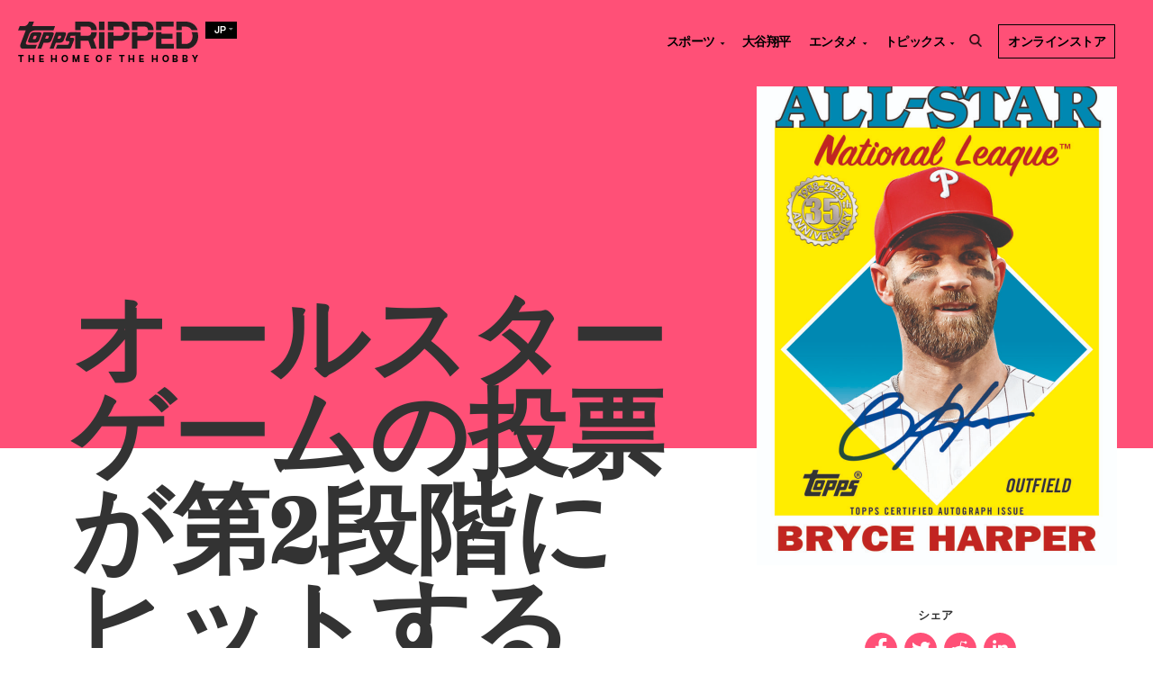

--- FILE ---
content_type: text/html; charset=UTF-8
request_url: https://ripped.topps.com/jp/all-star-game-voting-hits-phase-2-news/
body_size: 21650
content:
<!doctype html>
<html lang="ja" id="topps-education-html-container">

    <head>
        <meta charset="UTF-8">
        <meta name="viewport" content="width=device-width, initial-scale=1">
        <link rel="profile" href="https://gmpg.org/xfn/11">
<script>
document.addEventListener("DOMContentLoaded", function() {
    var inStoreExperience = localStorage.getItem('in_store_experience');
    var siteElement = document.querySelector('.site');
    var notificationBarElement = document.querySelector('.easy-notification-bar');

    if (inStoreExperience === "1") {
        document.body.classList.add("is-in-store-experience");
    }
    if (siteElement) {
        siteElement.classList.add('site-ready');
    }

    if (notificationBarElement) {
        notificationBarElement.classList.add('site-ready');
    }

});
</script>
               <title>オールスターゲームの投票が第2段階にヒットする - Topps Ripped</title>	<style>img:is([sizes="auto" i], [sizes^="auto," i]) { contain-intrinsic-size: 3000px 1500px }</style>
	<link rel="alternate" hreflang="en" href="https://ripped.topps.com/all-star-game-voting-hits-phase-2-news/" />
<link rel="alternate" hreflang="ja" href="https://ripped.topps.com/jp/all-star-game-voting-hits-phase-2-news/" />
<link rel="alternate" hreflang="x-default" href="https://ripped.topps.com/all-star-game-voting-hits-phase-2-news/" />

<!-- The SEO Framework by Sybre Waaijer -->
<meta name="robots" content="max-snippet:-1,max-image-preview:large,max-video-preview:-1" />
<link rel="canonical" href="https://ripped.topps.com/jp/all-star-game-voting-hits-phase-2-news/" />
<meta name="description" content="MLBオールスターゲームの投票が第2段階に入り、ハーパーとジャッジがロースター枠を獲得した。" />
<meta property="og:type" content="article" />
<meta property="og:locale" content="ja_JP" />
<meta property="og:site_name" content="Topps Ripped" />
<meta property="og:title" content="オールスターゲームの投票が第2段階にヒットする" />
<meta property="og:description" content="MLBオールスターゲームの投票が第2段階に入り、ハーパーとジャッジがロースター枠を獲得した。" />
<meta property="og:url" content="https://ripped.topps.com/jp/all-star-game-voting-hits-phase-2-news/" />
<meta property="og:image" content="https://ripped.topps.com/wp-content/uploads/2023/03/cropped-RIPPED-BANNER-860x860-1.jpg" />
<meta property="og:image:width" content="860" />
<meta property="og:image:height" content="452" />
<meta property="article:published_time" content="2024-07-01T19:13:00+00:00" />
<meta property="article:modified_time" content="2024-07-18T21:10:39+00:00" />
<meta name="twitter:card" content="summary_large_image" />
<meta name="twitter:title" content="オールスターゲームの投票が第2段階にヒットする" />
<meta name="twitter:description" content="MLBオールスターゲームの投票が第2段階に入り、ハーパーとジャッジがロースター枠を獲得した。" />
<meta name="twitter:image" content="https://ripped.topps.com/wp-content/uploads/2023/03/cropped-RIPPED-BANNER-860x860-1.jpg" />
<meta name="google-site-verification" content="aisVNIagTZeNFntvQ-9BxOAy7m_K8Q6qD66FWUDNraM" />
<script type="application/ld+json">{"@context":"https://schema.org","@graph":[{"@type":"WebSite","@id":"https://ripped.topps.com/jp/#/schema/WebSite","url":"https://ripped.topps.com/jp/","name":"Topps Ripped","description":"The Home of The Hobby","inLanguage":"ja","potentialAction":{"@type":"SearchAction","target":{"@type":"EntryPoint","urlTemplate":"https://ripped.topps.com/jp/search/{search_term_string}/"},"query-input":"required name=search_term_string"},"publisher":{"@type":"Organization","@id":"https://ripped.topps.com/jp/#/schema/Organization","name":"Topps Ripped","url":"https://ripped.topps.com/jp/","sameAs":["https://www.facebook.com/Topps","https://x.com/Topps","https://www.instagram.com/topps/","https://www.youtube.com/@Topps"],"logo":{"@type":"ImageObject","url":"https://ripped.topps.com/wp-content/uploads/2024/07/cropped-Favicon-512x512-1.png","contentUrl":"https://ripped.topps.com/wp-content/uploads/2024/07/cropped-Favicon-512x512-1.png","width":512,"height":512,"contentSize":"7324"}}},{"@type":"WebPage","@id":"https://ripped.topps.com/jp/all-star-game-voting-hits-phase-2-news/","url":"https://ripped.topps.com/jp/all-star-game-voting-hits-phase-2-news/","name":"オールスターゲームの投票が第2段階にヒットする - Topps Ripped","description":"MLBオールスターゲームの投票が第2段階に入り、ハーパーとジャッジがロースター枠を獲得した。","inLanguage":"ja","isPartOf":{"@id":"https://ripped.topps.com/jp/#/schema/WebSite"},"breadcrumb":{"@type":"BreadcrumbList","@id":"https://ripped.topps.com/jp/#/schema/BreadcrumbList","itemListElement":[{"@type":"ListItem","position":1,"item":"https://ripped.topps.com/jp/","name":"Topps Ripped"},{"@type":"ListItem","position":2,"item":"https://ripped.topps.com/jp/category/%e3%83%9b%e3%83%93%e3%83%bc%e3%83%8b%e3%83%a5%e3%83%bc%e3%82%b9/","name":"ホビーニュース"},{"@type":"ListItem","position":3,"name":"オールスターゲームの投票が第2段階にヒットする"}]},"potentialAction":{"@type":"ReadAction","target":"https://ripped.topps.com/jp/all-star-game-voting-hits-phase-2-news/"},"datePublished":"2024-07-01T19:13:00+00:00","dateModified":"2024-07-18T21:10:39+00:00","author":{"@type":"Person","@id":"https://ripped.topps.com/jp/#/schema/Person/a17a760af7c2070bf98bcbe70ea208e7","name":"Michael Terry"}}]}</script>
<!-- / The SEO Framework by Sybre Waaijer | 19.63ms meta | 0.12ms boot -->

<link rel="alternate" type="application/rss+xml" title="Topps Ripped &raquo; フィード" href="https://ripped.topps.com/jp/feed/" />
<link rel="alternate" type="application/rss+xml" title="Topps Ripped &raquo; コメントフィード" href="https://ripped.topps.com/jp/comments/feed/" />
<script type="text/javascript">
/* <![CDATA[ */
window._wpemojiSettings = {"baseUrl":"https:\/\/s.w.org\/images\/core\/emoji\/16.0.1\/72x72\/","ext":".png","svgUrl":"https:\/\/s.w.org\/images\/core\/emoji\/16.0.1\/svg\/","svgExt":".svg","source":{"concatemoji":"https:\/\/ripped.topps.com\/wp-includes\/js\/wp-emoji-release.min.js?ver=6.8.3"}};
/*! This file is auto-generated */
!function(s,n){var o,i,e;function c(e){try{var t={supportTests:e,timestamp:(new Date).valueOf()};sessionStorage.setItem(o,JSON.stringify(t))}catch(e){}}function p(e,t,n){e.clearRect(0,0,e.canvas.width,e.canvas.height),e.fillText(t,0,0);var t=new Uint32Array(e.getImageData(0,0,e.canvas.width,e.canvas.height).data),a=(e.clearRect(0,0,e.canvas.width,e.canvas.height),e.fillText(n,0,0),new Uint32Array(e.getImageData(0,0,e.canvas.width,e.canvas.height).data));return t.every(function(e,t){return e===a[t]})}function u(e,t){e.clearRect(0,0,e.canvas.width,e.canvas.height),e.fillText(t,0,0);for(var n=e.getImageData(16,16,1,1),a=0;a<n.data.length;a++)if(0!==n.data[a])return!1;return!0}function f(e,t,n,a){switch(t){case"flag":return n(e,"\ud83c\udff3\ufe0f\u200d\u26a7\ufe0f","\ud83c\udff3\ufe0f\u200b\u26a7\ufe0f")?!1:!n(e,"\ud83c\udde8\ud83c\uddf6","\ud83c\udde8\u200b\ud83c\uddf6")&&!n(e,"\ud83c\udff4\udb40\udc67\udb40\udc62\udb40\udc65\udb40\udc6e\udb40\udc67\udb40\udc7f","\ud83c\udff4\u200b\udb40\udc67\u200b\udb40\udc62\u200b\udb40\udc65\u200b\udb40\udc6e\u200b\udb40\udc67\u200b\udb40\udc7f");case"emoji":return!a(e,"\ud83e\udedf")}return!1}function g(e,t,n,a){var r="undefined"!=typeof WorkerGlobalScope&&self instanceof WorkerGlobalScope?new OffscreenCanvas(300,150):s.createElement("canvas"),o=r.getContext("2d",{willReadFrequently:!0}),i=(o.textBaseline="top",o.font="600 32px Arial",{});return e.forEach(function(e){i[e]=t(o,e,n,a)}),i}function t(e){var t=s.createElement("script");t.src=e,t.defer=!0,s.head.appendChild(t)}"undefined"!=typeof Promise&&(o="wpEmojiSettingsSupports",i=["flag","emoji"],n.supports={everything:!0,everythingExceptFlag:!0},e=new Promise(function(e){s.addEventListener("DOMContentLoaded",e,{once:!0})}),new Promise(function(t){var n=function(){try{var e=JSON.parse(sessionStorage.getItem(o));if("object"==typeof e&&"number"==typeof e.timestamp&&(new Date).valueOf()<e.timestamp+604800&&"object"==typeof e.supportTests)return e.supportTests}catch(e){}return null}();if(!n){if("undefined"!=typeof Worker&&"undefined"!=typeof OffscreenCanvas&&"undefined"!=typeof URL&&URL.createObjectURL&&"undefined"!=typeof Blob)try{var e="postMessage("+g.toString()+"("+[JSON.stringify(i),f.toString(),p.toString(),u.toString()].join(",")+"));",a=new Blob([e],{type:"text/javascript"}),r=new Worker(URL.createObjectURL(a),{name:"wpTestEmojiSupports"});return void(r.onmessage=function(e){c(n=e.data),r.terminate(),t(n)})}catch(e){}c(n=g(i,f,p,u))}t(n)}).then(function(e){for(var t in e)n.supports[t]=e[t],n.supports.everything=n.supports.everything&&n.supports[t],"flag"!==t&&(n.supports.everythingExceptFlag=n.supports.everythingExceptFlag&&n.supports[t]);n.supports.everythingExceptFlag=n.supports.everythingExceptFlag&&!n.supports.flag,n.DOMReady=!1,n.readyCallback=function(){n.DOMReady=!0}}).then(function(){return e}).then(function(){var e;n.supports.everything||(n.readyCallback(),(e=n.source||{}).concatemoji?t(e.concatemoji):e.wpemoji&&e.twemoji&&(t(e.twemoji),t(e.wpemoji)))}))}((window,document),window._wpemojiSettings);
/* ]]> */
</script>
<style id='wp-emoji-styles-inline-css' type='text/css'>

	img.wp-smiley, img.emoji {
		display: inline !important;
		border: none !important;
		box-shadow: none !important;
		height: 1em !important;
		width: 1em !important;
		margin: 0 0.07em !important;
		vertical-align: -0.1em !important;
		background: none !important;
		padding: 0 !important;
	}
</style>
<link rel='stylesheet' id='wp-block-library-css' href='https://ripped.topps.com/wp-includes/css/dist/block-library/style.min.css?ver=6.8.3' type='text/css' media='all' />
<style id='classic-theme-styles-inline-css' type='text/css'>
/*! This file is auto-generated */
.wp-block-button__link{color:#fff;background-color:#32373c;border-radius:9999px;box-shadow:none;text-decoration:none;padding:calc(.667em + 2px) calc(1.333em + 2px);font-size:1.125em}.wp-block-file__button{background:#32373c;color:#fff;text-decoration:none}
</style>
<style id='tropicalista-pdfembed-style-inline-css' type='text/css'>
.wp-block-tropicalista-pdfembed{height:500px}

</style>
<link rel='stylesheet' id='section_block-cgb-style-css-css' href='https://ripped.topps.com/wp-content/plugins/gutenberg-section-block-master/dist/blocks.style.build.css?ver=6.8.3' type='text/css' media='all' />
<style id='global-styles-inline-css' type='text/css'>
:root{--wp--preset--aspect-ratio--square: 1;--wp--preset--aspect-ratio--4-3: 4/3;--wp--preset--aspect-ratio--3-4: 3/4;--wp--preset--aspect-ratio--3-2: 3/2;--wp--preset--aspect-ratio--2-3: 2/3;--wp--preset--aspect-ratio--16-9: 16/9;--wp--preset--aspect-ratio--9-16: 9/16;--wp--preset--color--black: #000000;--wp--preset--color--cyan-bluish-gray: #abb8c3;--wp--preset--color--white: #ffffff;--wp--preset--color--pale-pink: #f78da7;--wp--preset--color--vivid-red: #cf2e2e;--wp--preset--color--luminous-vivid-orange: #ff6900;--wp--preset--color--luminous-vivid-amber: #fcb900;--wp--preset--color--light-green-cyan: #7bdcb5;--wp--preset--color--vivid-green-cyan: #00d084;--wp--preset--color--pale-cyan-blue: #8ed1fc;--wp--preset--color--vivid-cyan-blue: #0693e3;--wp--preset--color--vivid-purple: #9b51e0;--wp--preset--color--topps-education-color-1: #68ec93;--wp--preset--color--topps-education-color-2: #ff5077;--wp--preset--color--topps-education-color-3: #eaf853;--wp--preset--color--topps-education-color-4: #ffbe54;--wp--preset--color--topps-education-color-5: #70f5e4;--wp--preset--color--topps-education-color-6: #e170f4;--wp--preset--color--topps-education-color-7: #5f4bfd;--wp--preset--gradient--vivid-cyan-blue-to-vivid-purple: linear-gradient(135deg,rgba(6,147,227,1) 0%,rgb(155,81,224) 100%);--wp--preset--gradient--light-green-cyan-to-vivid-green-cyan: linear-gradient(135deg,rgb(122,220,180) 0%,rgb(0,208,130) 100%);--wp--preset--gradient--luminous-vivid-amber-to-luminous-vivid-orange: linear-gradient(135deg,rgba(252,185,0,1) 0%,rgba(255,105,0,1) 100%);--wp--preset--gradient--luminous-vivid-orange-to-vivid-red: linear-gradient(135deg,rgba(255,105,0,1) 0%,rgb(207,46,46) 100%);--wp--preset--gradient--very-light-gray-to-cyan-bluish-gray: linear-gradient(135deg,rgb(238,238,238) 0%,rgb(169,184,195) 100%);--wp--preset--gradient--cool-to-warm-spectrum: linear-gradient(135deg,rgb(74,234,220) 0%,rgb(151,120,209) 20%,rgb(207,42,186) 40%,rgb(238,44,130) 60%,rgb(251,105,98) 80%,rgb(254,248,76) 100%);--wp--preset--gradient--blush-light-purple: linear-gradient(135deg,rgb(255,206,236) 0%,rgb(152,150,240) 100%);--wp--preset--gradient--blush-bordeaux: linear-gradient(135deg,rgb(254,205,165) 0%,rgb(254,45,45) 50%,rgb(107,0,62) 100%);--wp--preset--gradient--luminous-dusk: linear-gradient(135deg,rgb(255,203,112) 0%,rgb(199,81,192) 50%,rgb(65,88,208) 100%);--wp--preset--gradient--pale-ocean: linear-gradient(135deg,rgb(255,245,203) 0%,rgb(182,227,212) 50%,rgb(51,167,181) 100%);--wp--preset--gradient--electric-grass: linear-gradient(135deg,rgb(202,248,128) 0%,rgb(113,206,126) 100%);--wp--preset--gradient--midnight: linear-gradient(135deg,rgb(2,3,129) 0%,rgb(40,116,252) 100%);--wp--preset--font-size--small: 13px;--wp--preset--font-size--medium: 20px;--wp--preset--font-size--large: 36px;--wp--preset--font-size--x-large: 42px;--wp--preset--spacing--20: 0.44rem;--wp--preset--spacing--30: 0.67rem;--wp--preset--spacing--40: 1rem;--wp--preset--spacing--50: 1.5rem;--wp--preset--spacing--60: 2.25rem;--wp--preset--spacing--70: 3.38rem;--wp--preset--spacing--80: 5.06rem;--wp--preset--shadow--natural: 6px 6px 9px rgba(0, 0, 0, 0.2);--wp--preset--shadow--deep: 12px 12px 50px rgba(0, 0, 0, 0.4);--wp--preset--shadow--sharp: 6px 6px 0px rgba(0, 0, 0, 0.2);--wp--preset--shadow--outlined: 6px 6px 0px -3px rgba(255, 255, 255, 1), 6px 6px rgba(0, 0, 0, 1);--wp--preset--shadow--crisp: 6px 6px 0px rgba(0, 0, 0, 1);}:where(.is-layout-flex){gap: 0.5em;}:where(.is-layout-grid){gap: 0.5em;}body .is-layout-flex{display: flex;}.is-layout-flex{flex-wrap: wrap;align-items: center;}.is-layout-flex > :is(*, div){margin: 0;}body .is-layout-grid{display: grid;}.is-layout-grid > :is(*, div){margin: 0;}:where(.wp-block-columns.is-layout-flex){gap: 2em;}:where(.wp-block-columns.is-layout-grid){gap: 2em;}:where(.wp-block-post-template.is-layout-flex){gap: 1.25em;}:where(.wp-block-post-template.is-layout-grid){gap: 1.25em;}.has-black-color{color: var(--wp--preset--color--black) !important;}.has-cyan-bluish-gray-color{color: var(--wp--preset--color--cyan-bluish-gray) !important;}.has-white-color{color: var(--wp--preset--color--white) !important;}.has-pale-pink-color{color: var(--wp--preset--color--pale-pink) !important;}.has-vivid-red-color{color: var(--wp--preset--color--vivid-red) !important;}.has-luminous-vivid-orange-color{color: var(--wp--preset--color--luminous-vivid-orange) !important;}.has-luminous-vivid-amber-color{color: var(--wp--preset--color--luminous-vivid-amber) !important;}.has-light-green-cyan-color{color: var(--wp--preset--color--light-green-cyan) !important;}.has-vivid-green-cyan-color{color: var(--wp--preset--color--vivid-green-cyan) !important;}.has-pale-cyan-blue-color{color: var(--wp--preset--color--pale-cyan-blue) !important;}.has-vivid-cyan-blue-color{color: var(--wp--preset--color--vivid-cyan-blue) !important;}.has-vivid-purple-color{color: var(--wp--preset--color--vivid-purple) !important;}.has-black-background-color{background-color: var(--wp--preset--color--black) !important;}.has-cyan-bluish-gray-background-color{background-color: var(--wp--preset--color--cyan-bluish-gray) !important;}.has-white-background-color{background-color: var(--wp--preset--color--white) !important;}.has-pale-pink-background-color{background-color: var(--wp--preset--color--pale-pink) !important;}.has-vivid-red-background-color{background-color: var(--wp--preset--color--vivid-red) !important;}.has-luminous-vivid-orange-background-color{background-color: var(--wp--preset--color--luminous-vivid-orange) !important;}.has-luminous-vivid-amber-background-color{background-color: var(--wp--preset--color--luminous-vivid-amber) !important;}.has-light-green-cyan-background-color{background-color: var(--wp--preset--color--light-green-cyan) !important;}.has-vivid-green-cyan-background-color{background-color: var(--wp--preset--color--vivid-green-cyan) !important;}.has-pale-cyan-blue-background-color{background-color: var(--wp--preset--color--pale-cyan-blue) !important;}.has-vivid-cyan-blue-background-color{background-color: var(--wp--preset--color--vivid-cyan-blue) !important;}.has-vivid-purple-background-color{background-color: var(--wp--preset--color--vivid-purple) !important;}.has-black-border-color{border-color: var(--wp--preset--color--black) !important;}.has-cyan-bluish-gray-border-color{border-color: var(--wp--preset--color--cyan-bluish-gray) !important;}.has-white-border-color{border-color: var(--wp--preset--color--white) !important;}.has-pale-pink-border-color{border-color: var(--wp--preset--color--pale-pink) !important;}.has-vivid-red-border-color{border-color: var(--wp--preset--color--vivid-red) !important;}.has-luminous-vivid-orange-border-color{border-color: var(--wp--preset--color--luminous-vivid-orange) !important;}.has-luminous-vivid-amber-border-color{border-color: var(--wp--preset--color--luminous-vivid-amber) !important;}.has-light-green-cyan-border-color{border-color: var(--wp--preset--color--light-green-cyan) !important;}.has-vivid-green-cyan-border-color{border-color: var(--wp--preset--color--vivid-green-cyan) !important;}.has-pale-cyan-blue-border-color{border-color: var(--wp--preset--color--pale-cyan-blue) !important;}.has-vivid-cyan-blue-border-color{border-color: var(--wp--preset--color--vivid-cyan-blue) !important;}.has-vivid-purple-border-color{border-color: var(--wp--preset--color--vivid-purple) !important;}.has-vivid-cyan-blue-to-vivid-purple-gradient-background{background: var(--wp--preset--gradient--vivid-cyan-blue-to-vivid-purple) !important;}.has-light-green-cyan-to-vivid-green-cyan-gradient-background{background: var(--wp--preset--gradient--light-green-cyan-to-vivid-green-cyan) !important;}.has-luminous-vivid-amber-to-luminous-vivid-orange-gradient-background{background: var(--wp--preset--gradient--luminous-vivid-amber-to-luminous-vivid-orange) !important;}.has-luminous-vivid-orange-to-vivid-red-gradient-background{background: var(--wp--preset--gradient--luminous-vivid-orange-to-vivid-red) !important;}.has-very-light-gray-to-cyan-bluish-gray-gradient-background{background: var(--wp--preset--gradient--very-light-gray-to-cyan-bluish-gray) !important;}.has-cool-to-warm-spectrum-gradient-background{background: var(--wp--preset--gradient--cool-to-warm-spectrum) !important;}.has-blush-light-purple-gradient-background{background: var(--wp--preset--gradient--blush-light-purple) !important;}.has-blush-bordeaux-gradient-background{background: var(--wp--preset--gradient--blush-bordeaux) !important;}.has-luminous-dusk-gradient-background{background: var(--wp--preset--gradient--luminous-dusk) !important;}.has-pale-ocean-gradient-background{background: var(--wp--preset--gradient--pale-ocean) !important;}.has-electric-grass-gradient-background{background: var(--wp--preset--gradient--electric-grass) !important;}.has-midnight-gradient-background{background: var(--wp--preset--gradient--midnight) !important;}.has-small-font-size{font-size: var(--wp--preset--font-size--small) !important;}.has-medium-font-size{font-size: var(--wp--preset--font-size--medium) !important;}.has-large-font-size{font-size: var(--wp--preset--font-size--large) !important;}.has-x-large-font-size{font-size: var(--wp--preset--font-size--x-large) !important;}
:where(.wp-block-post-template.is-layout-flex){gap: 1.25em;}:where(.wp-block-post-template.is-layout-grid){gap: 1.25em;}
:where(.wp-block-columns.is-layout-flex){gap: 2em;}:where(.wp-block-columns.is-layout-grid){gap: 2em;}
:root :where(.wp-block-pullquote){font-size: 1.5em;line-height: 1.6;}
</style>
<link rel='stylesheet' id='contact-form-7-css' href='https://ripped.topps.com/wp-content/plugins/contact-form-7/includes/css/styles.css?ver=6.1.4' type='text/css' media='all' />
<link rel='stylesheet' id='user-registration-pro-admin-style-css' href='https://ripped.topps.com/wp-content/plugins/user-registration-pro/assets/css/user-registration-pro-admin.css?ver=5.4.4' type='text/css' media='all' />
<link rel='stylesheet' id='jquery-fancybox-css' href='https://ripped.topps.com/wp-content/plugins/wp-fancybox-3/assets/css/jquery.fancybox.min.css?ver=1.0.13' type='text/css' media='screen' />
<link rel='stylesheet' id='wp-polls-css' href='https://ripped.topps.com/wp-content/plugins/wp-polls/polls-css.css?ver=2.77.3' type='text/css' media='all' />
<style id='wp-polls-inline-css' type='text/css'>
.wp-polls .pollbar {
	margin: 1px;
	font-size: 10px;
	line-height: 12px;
	height: 12px;
	background: #68EC93;
	border: 1px solid #000000;
}

</style>
<link rel='stylesheet' id='wpml-legacy-dropdown-0-css' href='https://ripped.topps.com/wp-content/plugins/sitepress-multilingual-cms/templates/language-switchers/legacy-dropdown/style.min.css?ver=1' type='text/css' media='all' />
<style id='wpml-legacy-dropdown-0-inline-css' type='text/css'>
.wpml-ls-statics-shortcode_actions, .wpml-ls-statics-shortcode_actions .wpml-ls-sub-menu, .wpml-ls-statics-shortcode_actions a {border-color:#cdcdcd;}.wpml-ls-statics-shortcode_actions a, .wpml-ls-statics-shortcode_actions .wpml-ls-sub-menu a, .wpml-ls-statics-shortcode_actions .wpml-ls-sub-menu a:link, .wpml-ls-statics-shortcode_actions li:not(.wpml-ls-current-language) .wpml-ls-link, .wpml-ls-statics-shortcode_actions li:not(.wpml-ls-current-language) .wpml-ls-link:link {color:#444444;background-color:#ffffff;}.wpml-ls-statics-shortcode_actions .wpml-ls-sub-menu a:hover,.wpml-ls-statics-shortcode_actions .wpml-ls-sub-menu a:focus, .wpml-ls-statics-shortcode_actions .wpml-ls-sub-menu a:link:hover, .wpml-ls-statics-shortcode_actions .wpml-ls-sub-menu a:link:focus {color:#000000;background-color:#eeeeee;}.wpml-ls-statics-shortcode_actions .wpml-ls-current-language > a {color:#444444;background-color:#ffffff;}.wpml-ls-statics-shortcode_actions .wpml-ls-current-language:hover>a, .wpml-ls-statics-shortcode_actions .wpml-ls-current-language>a:focus {color:#000000;background-color:#eeeeee;}
</style>
<link rel='preload' as='style' onload="this.onload=null;this.rel='stylesheet'" id='ripped-fonts-css' href='https://ripped.topps.com/wp-content/themes/topps-education-lhchq/style-topps-font.css?ver=2026012105' type='text/css' media='all' />
<link rel='stylesheet' id='ripped-style-css' href='https://ripped.topps.com/wp-content/themes/topps-education-lhchq/style.css?ver=2026012105' type='text/css' media='all' />
<link rel='stylesheet' id='ripped-gradient-css' href='https://ripped.topps.com/wp-content/themes/topps-education-lhchq/style-topps-gradient.css?ver=2026012105' type='text/css' media='all' />
<link rel='stylesheet' id='ripped-colors-css' href='https://ripped.topps.com/wp-content/themes/topps-education-lhchq/style-topps-colors.css?ver=2026012105' type='text/css' media='all' />
<link rel='stylesheet' id='ripped-navigation-css' href='https://ripped.topps.com/wp-content/themes/topps-education-lhchq/style-topps-navigation.css?ver=2026012105' type='text/css' media='all' />
<link rel='stylesheet' id='ripped-blocks-css' href='https://ripped.topps.com/wp-content/themes/topps-education-lhchq/style-topps-blocks.css?ver=2026012105' type='text/css' media='all' />
<link rel='stylesheet' id='font-awesome-css' href='https://ripped.topps.com/wp-content/themes/topps-education-lhchq/css/font-awesome.min.css?ver=2026012105' type='text/css' media='all' />
<link rel='stylesheet' id='ripped-slick-css' href='https://ripped.topps.com/wp-content/themes/topps-education-lhchq/js/slick.css?ver=2026012105' type='text/css' media='all' />
<link rel='stylesheet' id='ripped-slick-theme-css' href='https://ripped.topps.com/wp-content/themes/topps-education-lhchq/js/slick-theme.css?ver=2026012105' type='text/css' media='all' />
<link rel='stylesheet' id='ripped-singular-css' href='https://ripped.topps.com/wp-content/themes/topps-education-lhchq/style-topps-singular.css?ver=2026012105' type='text/css' media='all' />
<link rel='stylesheet' id='ripped-blog-css' href='https://ripped.topps.com/wp-content/themes/topps-education-lhchq/style-topps-blog.css?ver=2026012105' type='text/css' media='all' />
<link rel='stylesheet' id='topps-search-style-css' href='https://ripped.topps.com/wp-content/themes/topps-education-lhchq/style-topps-search.css?ver=2026012105' type='text/css' media='all' />
<link rel='stylesheet' id='ripped-page-css' href='https://ripped.topps.com/wp-content/themes/topps-education-lhchq/style-topps-page.css?ver=2026012105' type='text/css' media='all' />
<link rel='stylesheet' id='ripped-front-css' href='https://ripped.topps.com/wp-content/themes/topps-education-lhchq/style-topps-front.css?ver=2026012105' type='text/css' media='all' />
<link rel='stylesheet' id='mc4wp-autocomplete-css' href='https://ripped.topps.com/wp-content/plugins/mc4wp-premium/autocomplete/assets/css/autocomplete.css?ver=4.10.19' type='text/css' media='all' />
<script type="text/javascript" id="wpml-cookie-js-extra">
/* <![CDATA[ */
var wpml_cookies = {"wp-wpml_current_language":{"value":"jp","expires":1,"path":"\/"}};
var wpml_cookies = {"wp-wpml_current_language":{"value":"jp","expires":1,"path":"\/"}};
/* ]]> */
</script>
<script type="text/javascript" src="https://ripped.topps.com/wp-content/plugins/sitepress-multilingual-cms/res/js/cookies/language-cookie.js?ver=482900" id="wpml-cookie-js" defer="defer" data-wp-strategy="defer"></script>
<script type="text/javascript" src="https://ripped.topps.com/wp-includes/js/jquery/jquery.min.js?ver=3.7.1" id="jquery-core-js"></script>
<script type="text/javascript" src="https://ripped.topps.com/wp-includes/js/jquery/jquery-migrate.min.js?ver=3.4.1" id="jquery-migrate-js"></script>
<script type="text/javascript" src="https://ripped.topps.com/wp-content/plugins/sitepress-multilingual-cms/templates/language-switchers/legacy-dropdown/script.min.js?ver=1" id="wpml-legacy-dropdown-0-js"></script>
<script type="text/javascript" src="https://ripped.topps.com/wp-content/themes/topps-education-lhchq/js/onload.js?ver=2026012105" id="ripped-onload-js-js" defer="defer" data-wp-strategy="defer"></script>
<script type="text/javascript" src="https://ripped.topps.com/wp-content/themes/topps-education-lhchq/js/default-passive-events/index.js?ver=2026012105" id="topps-passive-events-js" defer="defer" data-wp-strategy="defer"></script>
<link rel="https://api.w.org/" href="https://ripped.topps.com/jp/wp-json/" /><link rel="alternate" title="JSON" type="application/json" href="https://ripped.topps.com/jp/wp-json/wp/v2/posts/46022" /><link rel="EditURI" type="application/rsd+xml" title="RSD" href="https://ripped.topps.com/xmlrpc.php?rsd" />
<link rel="alternate" title="oEmbed (JSON)" type="application/json+oembed" href="https://ripped.topps.com/jp/wp-json/oembed/1.0/embed?url=https%3A%2F%2Fripped.topps.com%2Fjp%2Fall-star-game-voting-hits-phase-2-news%2F" />
<link rel="alternate" title="oEmbed (XML)" type="text/xml+oembed" href="https://ripped.topps.com/jp/wp-json/oembed/1.0/embed?url=https%3A%2F%2Fripped.topps.com%2Fjp%2Fall-star-game-voting-hits-phase-2-news%2F&#038;format=xml" />
<meta name="generator" content="performant-translations 1.2.0">
<meta name="generator" content="WPML ver:4.8.2 stt:1,3,66,54;" />
<meta name="generator" content="webp-uploads 2.6.0">
	<!-- DataGrail Consent Script -->
	<script type="text/javascript" src="https://api.consentjs.datagrail.io/be45531a-ac11-418e-9b9f-3b77ebad3a34/bb41a8d6-39b2-4161-b3b8-d8640053c05d/consent-loader.js"></script> <!-- End DataGrail Consent Script -->
	
<!-- BEGIN Clicky Analytics v2.2.4 Tracking - https://wordpress.org/plugins/clicky-analytics/ -->
<script type="text/javascript">
  var clicky_custom = clicky_custom || {};
  clicky_custom.outbound_pattern = ['/go/','/out/'];
</script>

<script async src="//static.getclicky.com/101492338.js"></script>
<script src='//static.getclicky.com/inc/javascript/video/youtube.js'></script>
<!-- END Clicky Analytics v2.2.4 Tracking -->


	<!-- NotebarCol:   -->
	<style>
		:root {
			--postcolortheme:
				#ff5077			;
		}

					.easy-notification-bar {
				z-index: 999999999;
				box-shadow: 0px -8px 24px 2px rgba(0, 0, 0, 0.75);
			}

					@media only screen and (min-width: 768px) {


									.main-navigation ul li.focus ul li:nth-child(1) a:hover {
							background-color: var(--pastel-green) !important;
													}

												.main-navigation ul li.focus ul li:nth-child(2) a:hover {
							background-color: var(--canary) !important;
													}

												.main-navigation ul li.focus ul li:nth-child(3) a:hover {
							background-color: var(--texas-rose) !important;
													}

												.main-navigation ul li.focus ul li:nth-child(4) a:hover {
							background-color: var(--spray) !important;
													}

												.main-navigation ul li.focus ul li:nth-child(5) a:hover {
							background-color: var(--heliotrope) !important;
													}

												.main-navigation ul li.focus ul li:nth-child(6) a:hover {
							background-color: var(--electric-violet) !important;
													}

												.main-navigation ul li.focus ul li:nth-child(7) a:hover {
							background-color: var(--invalid-color) !important;
													}

												.main-navigation ul li.focus ul li:nth-child(8) a:hover {
							background-color: var(--invalid-color) !important;
													}

								}
	</style>
	<link rel="icon" href="https://ripped.topps.com/wp-content/uploads/2024/07/cropped-Favicon-512x512-1-32x32.png" sizes="32x32" />
<link rel="icon" href="https://ripped.topps.com/wp-content/uploads/2024/07/cropped-Favicon-512x512-1-192x192.png" sizes="192x192" />
<link rel="apple-touch-icon" href="https://ripped.topps.com/wp-content/uploads/2024/07/cropped-Favicon-512x512-1-180x180.png" />
<meta name="msapplication-TileImage" content="https://ripped.topps.com/wp-content/uploads/2024/07/cropped-Favicon-512x512-1-270x270.png" />
		<style type="text/css" id="wp-custom-css">
			.page-template-page-topps-com-clone .wp-block-buttons>.wp-block-button.has-custom-width .wp-block-button__link {
	max-width: none !important;
}

div:is(.site) .entry-content>.wp-block-group.has-background button:is(.slick-arrow, .slick-next, .slick-prev) {
    background-color: transparent;
}

.ur-frontend-form {
	border: none
}
.ur-frontend-form .ur-button-container .ur-submit-button {
    margin: 0px auto;
    background: #000;
    color: #fff;
    font-size: 16px;
}
.ur-frontend-form .ur-form-row .ur-form-grid label, .ur-frontend-form .ur-form-row .ur-form-grid legend {
	font-size: 20px
}
.user-registration-email__brand-logo img { max-width: 600px !important;}


.site-content form.wp-polls-form ul {
	margin-left: 0;
}
.wp-polls ul li {
	margin: 0 0 12px

}


.wp-polls .Buttons {
    border: none;
    background-color: var(--pastel-green);
    text-transform: uppercase;
    padding: 18px 16px 16px;
    font-weight: bold;
    width: 180px !important;
    max-width: none;
    float: left;
}

.wp-polls a[href="#ViewPollResults"] {
    display: block;
    float: left;
    margin-left: 40px;
    text-decoration: none;
    color: var(--topps-education-color-2);
    transform: translateY(13px);
    font-size: 14px;
    text-transform: uppercase;
    font-weight: 700;}


body.home .entry-content > .word-of-the-day-container {
	overflow: hidden;
	width: 100%;
}


div#course-header-container.wp-block-cover {
	min-height: 0 !important;
}

div#course-header-container.wp-block-cover h2 {
	animation-name: none !important;
	opacity: 1 !important;
}

div#leaderboard-empty-message {
	display: none;
}
@keyframes enbenter {
	0% {
		opacity: 0;
		transform: translateY(-150px);
	}

	100% {
		opacity: 1;
		transform: translateY(0);
	}
}



.gallery-search-container + .gallery-search-container {
	display: none;
}


#sidebar-area-single-post-second .widget_mc4wp_form_widget {
	    max-width: 248px;
    margin: 0px auto 48px;
    background-color: var(--spray);
    padding: 10px 20px 30px;
}

#sidebar-area-single-post-second .widget_mc4wp_form_widget .mc4wp-intro h3 {
	font-size: 28px !important
}

#sidebar-area-single-post-second .widget_mc4wp_form_widget .mc4wp-intro p {
	font-size: 14px !important;
	line-height: 1.5 !important;
}
@media screen and (max-width: 525px) {
	figure.wp-block-video {
		flex-basis: 100% !important;
	}
}

.wp-block-query.post-grid ul {
display: grid;
grid-template-columns: repeat(4, 1fr);
grid-template-rows: 1fr;
grid-column-gap: 20px;
grid-row-gap: 10px;
list-style: none;
}
.wp-block-query.post-grid ul li {
	position: relative;
		transition: all 250ms ease-in-out;

}
.wp-block-query.post-grid ul li:hover {
	transform: scale(1.05);
}
.wp-block-query.post-grid ul .wp-block-post-title {
	position: absolute;
	top: 36%;
	left: 0;
	text-align: center;
	width: 100%;
	font-size: 16px;
	padding: 20px 10px;
	background-color: rgba(255,255,255,0.7);
	font-weight: 900;
	text-shadow: none;
	opacity: 0;
	transform: translatey(10px);
		transition: all 250ms ease-in-out;

}


.wp-block-query.post-grid ul li:hover .wp-block-post-title {
		opacity: 1;
	transform: translatey(0px);

}

div:is(.site) button:is(.slick-arrow, .slick-next, .slick-prev) {
	border-width: 0;
	background-color:transparent;
}

.release-card {
	max-width: 340px
}





.page-template-page-ripped-grail-digital .score-name {
	font-size: 12px !important;
}


#digital-treasure-chest {
	width: 86%;
	max-width: 420px;
	position: relative;
	min-height: 280px;
	overflow: hidden;
}
#digital-treasure-chest > img::first-child {
	position: absolute;
	bottom: 0;
	left: 0;
}
.page-template-page-ripped-grail-digital img.unlocked-card-image {
	width: 45%;
	max-width: 220px;
	display: block;
	box-shadow: var(--glow-yellow);
	position: relative;
	z-index: 99;
	margin: 0 0 0 auto;
	transform: translate(-100px, 50px);
}

.page-template-page-ripped-grail-digital .grail-hero-collection-container {
	background-image: none !important;
}


.rcode-form-title>span {
	display: block;
}







@media only screen and (min-width: 575px) {
	div[id^="stats-boxblock"].stats-box-brands {
        display: grid;
        grid-template-columns: 30% 30% 30%;
        column-gap: 5%;
    }
}

@media screen and (min-width: 768px) {

	.body-first-block-acfyoutube-video-carousel .site-header {
		z-index: 99999999;
	}
	
	.easy-notification-bar-message {
		transform: translateY(1px);
	}
	
		body.page-template-page-topps-com-clone .entry-content>* {
		max-width: 1020px !important;
		width: 1020px !important;
	}
}

.site-content #map-container > .wpgmza_map .wpgmza-modern-store-locator  {
	top: 210px !important
}

.site-content #map-container > .wpgmza_map .wpgmza-modern-store-locator.searchScrolled  {
	top: 72px !important
}

	
}

@media screen and (min-width: 768px) and (max-width: 920px) {
    .main-navigation li:is(.menu-glossary) {
        display: none;
    }
		figure.wp-block-video {
		flex-basis: 100% !important;
	}

}

@media only screen and (min-width: 1024px) {
	
	
	.entry-content .gallery-search-container {
		padding: 0 40px 0 0 !important;
	}
}


@media only screen and (min-width: 1280px) {
	body.page-template-page-topps-com-clone .entry-content>* {
		max-width: 1020px !important;
		width: 1020px !important;
	}
		body.home .post-single-featured-title {
    font-size: 62px;
			line-height: 60px;}
		body.home .is-style-query-carousel ul li {
    width: 300px;
    min-width: 300px;
    padding-right: 32px;
	}
	body.home .is-style-query-carousel button.slick-prev {
		left: -48px;
	}
}





.mc4wp h3,
#mc4wp-subscribe-widget h3 {
    font-family: var(--tfnt-serif);
    font-weight: 500;
    font-size: 32px;
    line-height: 1;
    margin: 16px 0px 10px;
    font-size: 22px;
    margin: 18px 0px;
}

.mc4wp p,
#mc4wp-subscribe-widget p {
    font-family: var(--tfnt-body);
    font-weight: 400;
    font-size: 12px;
    line-height: 20px;
    margin: 0px 0px 10px;
}

#mc4wp-interests-widget p {
	font-size: 20px;
	line-height: 28px;
}

.mc4wp-response p {
    font-family: var(--tfnt-serif) !important;
    font-weight: 500 !important;
    font-size: 24px !important;
    line-height: 1.2 !important;
    margin: 12px 0px 0px !important;
}

#mc4wp-subscribe-widget label {
    display: none;
}

#mc4wp-subscribe-widget input[type="email"],
#mc4wp-subscribe-widget input[type="text"] {
    margin: 10px 0px;
    font-size: 12px;
    width: 100%;
    border: 1px solid #333
}

#mc4wp-interests-widget input[type="email"] {
    border: none;
    display: inline-block;
    color: #000;
    width: 290px;
    padding: 0 0 0 2px;
    font-weight: 700;
}

.mc4wp input[type="submit"],
#mc4wp-subscribe-widget input[type="submit"] {
    max-width: 200px;
    color: var(--topps-education-white);
    text-align: center;
    font-size: 12px;
    font-style: normal;
    font-weight: 200;
    line-height: 1;
    background-color: var(--topps-education-black);
    padding: 16px 24px 12px;
    text-transform: uppercase;
    margin-top: 10px;
}

#mc4wp-subscribe-widget input::placeholder {
    color: #333;
    text-transform: uppercase;
}

#mc4wp-subscribe-widget h3 {
    font-size: 32px;
}

#mc4wpModalOverlay {
    position: fixed;
    top: 0;
    left: 0;
    width: 100%;
    height: 100%;
    background: rgba(0, 0, 0, 0.6);
    z-index: 9999;
    display: flex;
    align-items: center;
    justify-content: center;
}




#mc4wpModalContent {
    background: var(--topps-education-color-5);
    padding: 30px 25px;
    max-width: 420px;
    width: 90%;
    border-radius: 10px;
    box-shadow: 0 10px 25px rgba(0, 0, 0, 0.25);
    position: relative;
    transform: translateY(-50px);
    opacity: 0;
    transition: all 0.4s ease-out;
}

#mc4wpModalContent.mc4wp-modal-content-active {
	opacity: 1; 
}


#mc4wpModalClose {
    position: absolute;
    top: 10px;
    right: 15px;
    background: transparent;
    border: none;
    font-size: 22px;
    cursor: pointer;
}
@media only screen and (min-width: 782px) {
    #mc4wp-subscribe-widget h3 {
        font-size: 16px;
        margin: 18px 0px;
    }

    #mc4wp-subscribe-widget p {
        font-size: 12px !important;
        line-height: 1.1 !important;
    }

    #mc4wp-subscribe-widget input[type="email"],
    #mc4wp-subscribe-widget input[type="text"] {
        font-size: 10px;
    }
}

@media only screen and (min-width: 1024px) {
    #mc4wp-subscribe-widget h3 {
        font-size: 20px;
    }
}

@media only screen and (min-width: 1200px) {
    #mc4wp-subscribe-widget h3 {
        font-size: 32px;
        margin: 18px 0px;
    }

    #mc4wp-subscribe-widget p {
        font-size: 14px !important;
        line-height: 1.2 !important;
    }

    #mc4wp-subscribe-widget input[type="email"],
    #mc4wp-subscribe-widget input[type="text"] {
        font-size: 12px;
    }
}



.wp-block-group.has-background .wp-block-query.is-style-query-carousel {
	padding-top: 10px;
	margin-left: 20px;
}

.wp-block-group.has-background .wp-block-query.is-style-query-carousel ul {
	padding-top: 10px;
}

.page-template-page-no-masthead .carousel-inline-single-item, .page-template-page-no-masthead .carousel-inline-single-item img { max-height: 70vh !important; width: auto !important;} 

.page-template-page-no-masthead .carousel-inline-single-item img {
	opacity: 0 !important;
	transition: all 500ms ease;
}


.page-template-page-no-masthead .carousel-inline-single-item.slick-current img {
	opacity: 1 !important;
}



body.page-template-page-no-masthead.mvp-nba-body .entry-content .mvp-value-modal h2 {
    max-width: 480px;
    margin: 0px 0 40px 0;
    line-height: 1.25;
    font-size: 28px;
    padding-left: 0;
    text-align: left;
}

body.page-template-page-no-masthead.mvp-nba-body .entry-content .mvp-value-modal .wp-block-group__inner-container {
	max-width: 580px !important;
}












		</style>
		    </head>

    <body class="wp-singular post-template-default single single-post postid-46022 single-format-standard wp-custom-logo wp-theme-topps-education-lhchq user-registration-page ur-settings-sidebar-show body-first-block-hero no-sidebar">
        			<div class="easy-notification-bar easy-notification-bar--align_center easy-notification-bar--button_right easy-notification-bar--collapsible easy-notification-bar--has_close_icon easy-notification-bar--sticky">
				<div class="easy-notification-bar-container">
											<div class="easy-notification-bar-message">RIPPED Unwrapped | The Year in Review </div>
																<div class="easy-notification-bar-button">
							<a class="easy-notification-bar-button__link" href="https://ripped.topps.com/tag/2025-topps-ripped-unwrapped">DISCOVER NOW!</a>
						</div>
									</div>
									<a class="easy-notification-bar__close" href="#" aria-label="Close notification" data-easy-notification-bar-close><svg width="24px" height="24px" xmlns="http://www.w3.org/2000/svg" viewBox="0 0 24 24" fill="currentColor"><path d="M0 0h24v24H0V0z" fill="none" opacity=".87"/><path d="M12 2C6.47 2 2 6.47 2 12s4.47 10 10 10 10-4.47 10-10S17.53 2 12 2zm0 18c-4.41 0-8-3.59-8-8s3.59-8 8-8 8 3.59 8 8-3.59 8-8 8zm3.59-13L12 10.59 8.41 7 7 8.41 10.59 12 7 15.59 8.41 17 12 13.41 15.59 17 17 15.59 13.41 12 17 8.41z"/></svg></a>
							</div>
			

        <div id="page" class="site">
            <a class="skip-link screen-reader-text"
                href="#content">Skip to content</a>

            <header id="masthead" class="site-header">
                <div class="site-header-inner">
                    <div class="site-branding">
                        <a href="https://ripped.topps.com/jp/" class="custom-logo-link" rel="home"><img src="https://ripped.topps.com/wp-content/uploads/2023/02/topps-ripped-logo-final-final.svg" class="custom-logo 46140" id="topps-ripped-logo-img" alt="Topps Ripped" decoding="async"><span class="site-tagline" id="site-tagline">The Home of The Hobby</span></a>
                            <div class="lang-dropdown">

                                <button class="dropbtn">jp <i
                                        class="fa fa-caret-down"></i></button><!-- Get current language/locale -->

                                <div class="dropdown-content">
                                    <div class="languages-list"><a href="https://ripped.topps.com/all-star-game-voting-hits-phase-2-news/" title="English">us</a><a href="https://ripped.topps.com/de/" title="German">de</a><a href="https://ripped.topps.com/uk/" title="English (UK)">uk</a></div>                                </div>
                            </div>


                    </div><!-- .site-branding -->
                    <nav id="site-navigation" class="main-navigation">
                        <div class="primary-menu-container"><ul id="primary-menu" class="primary-menu"><li id="menu-item-131449" class="menu-item menu-item-type-taxonomy menu-item-object-category menu-item-has-children menu-item-131449"><a href="https://ripped.topps.com/jp/category/%e3%81%9d%e3%81%ae%e4%bb%96%e3%81%ae%e3%82%b9%e3%83%9d%e3%83%bc%e3%83%84/" id="menu-link-id-131449">スポーツ</a>
<ul class="sub-menu">
	<li id="menu-item-131435" class="menu-item menu-item-type-taxonomy menu-item-object-category menu-item-131435"><a href="https://ripped.topps.com/jp/category/baseball-jp/" id="menu-link-id-131435">ベースボール</a></li>
	<li id="menu-item-131413" class="menu-item menu-item-type-taxonomy menu-item-object-category menu-item-131413"><a href="https://ripped.topps.com/jp/category/%e3%82%b5%e3%83%83%e3%82%ab%e3%83%bc/" id="menu-link-id-131413">サッカー</a></li>
	<li id="menu-item-131450" class="menu-item menu-item-type-taxonomy menu-item-object-category menu-item-131450"><a href="https://ripped.topps.com/jp/category/%e3%83%90%e3%82%b9%e3%82%b1%e3%83%83%e3%83%88%e3%83%9c%e3%83%bc%e3%83%ab/" id="menu-link-id-131450">バスケットボール</a></li>
	<li id="menu-item-138969" class="menu-item menu-item-type-taxonomy menu-item-object-category menu-item-138969"><a href="https://ripped.topps.com/jp/category/f1/" id="menu-link-id-138969">F1</a></li>
	<li id="menu-item-138968" class="menu-item menu-item-type-taxonomy menu-item-object-category menu-item-138968"><a href="https://ripped.topps.com/jp/category/%e3%83%86%e3%83%8b%e3%82%b9/" id="menu-link-id-138968">テニス</a></li>
</ul>
</li>
<li id="menu-item-151176" class="menu-item menu-item-type-taxonomy menu-item-object-category menu-item-151176"><a href="https://ripped.topps.com/jp/category/%e5%a4%a7%e8%b0%b7%e7%bf%94%e5%b9%b3/" id="menu-link-id-151176">大谷翔平</a></li>
<li id="menu-item-131457" class="menu-item menu-item-type-taxonomy menu-item-object-category menu-item-has-children menu-item-131457"><a href="https://ripped.topps.com/jp/category/%e3%81%9d%e3%81%ae%e4%bb%96%e3%81%ae%e3%82%a8%e3%83%b3%e3%82%bf%e3%83%a1/" id="menu-link-id-131457">エンタメ</a>
<ul class="sub-menu">
	<li id="menu-item-131460" class="menu-item menu-item-type-taxonomy menu-item-object-category menu-item-131460"><a href="https://ripped.topps.com/jp/category/disney/" id="menu-link-id-131460">ディズニー</a></li>
	<li id="menu-item-131458" class="menu-item menu-item-type-taxonomy menu-item-object-category menu-item-131458"><a href="https://ripped.topps.com/jp/category/%e3%83%9e%e3%83%bc%e3%83%99%e3%83%ab/" id="menu-link-id-131458">マーベル</a></li>
	<li id="menu-item-131420" class="menu-item menu-item-type-taxonomy menu-item-object-category menu-item-131420"><a href="https://ripped.topps.com/jp/category/%e3%82%b9%e3%82%bf%e3%83%bc%e3%83%bb%e3%82%a6%e3%82%a9%e3%83%bc%e3%82%ba/" id="menu-link-id-131420">スター・ウォーズ</a></li>
</ul>
</li>
<li id="menu-item-131430" class="menu-item menu-item-type-taxonomy menu-item-object-category menu-item-has-children menu-item-131430"><a href="https://ripped.topps.com/jp/category/%e3%82%b3%e3%83%ac%e3%82%af%e3%82%bf%e3%83%bc%e3%82%ba%e3%82%ac%e3%82%a4%e3%83%89/" id="menu-link-id-131430">トピックス</a>
<ul class="sub-menu">
	<li id="menu-item-131456" class="menu-item menu-item-type-taxonomy menu-item-object-category menu-item-131456"><a href="https://ripped.topps.com/jp/category/%e3%82%b3%e3%83%ac%e3%82%af%e3%82%b7%e3%83%a7%e3%83%b3%e6%96%b9%e6%b3%95/" id="menu-link-id-131456">コレクションの始め方</a></li>
	<li id="menu-item-131418" class="menu-item menu-item-type-taxonomy menu-item-object-category menu-item-131418"><a href="https://ripped.topps.com/jp/category/%e3%83%96%e3%83%a9%e3%83%b3%e3%83%89%e3%83%bb%e3%83%92%e3%82%b9%e3%83%88%e3%83%aa%e3%83%bc/" id="menu-link-id-131418">ブランドの歴史</a></li>
	<li id="menu-item-46295" class="menu-item-glossary menu-item menu-item-type-post_type menu-item-object-page menu-item-46295"><a href="https://ripped.topps.com/jp/glossary/" id="menu-link-id-46295">コレクター用語集</a></li>
	<li id="menu-item-131451" class="menu-item menu-item-type-taxonomy menu-item-object-category menu-item-131451"><a href="https://ripped.topps.com/jp/category/collector-stories-jp/" id="menu-link-id-131451">コレクターストーリー</a></li>
</ul>
</li>
<li id="menu-item-46123" class="menu-search menu-item menu-item-type-custom menu-item-object-custom menu-item-46123"><a href="#" id="menu-link-id-46123">サーチ (Search)</a></li>
<li id="menu-item-46124" class="menu-button menu-item menu-item-type-custom menu-item-object-custom menu-item-46124"><a href="https://jp.topps.com/?utm_source=topps+ripped&#038;utm_medium=referral&#038;utm_campaign=topps+ripped+shop+button+japan" id="menu-link-id-46124">オンラインストア</a></li>
</ul></div>                        <div class="clear main-menu-clear">&nbsp;</div>
                    </nav><!-- #site-navigation -->

                    <div class="clear" style="width: 100%; clear: both; height: 1px; font-size: 1px; line-height: 1px;">
                        &nbsp;</div>
                </div>
            </header><!-- #masthead -->


            <nav id="mobile-navigation" class="mobile-navigation">
                <div class="button-container hamburger-container">
                    <button class="hamburger" type="button">
                        <span></span>
                        <span></span>
                        <span></span>
                        <span></span>
                    </button>
                </div>
            </nav>
            <div id="content" class="site-content">



                
	<div id="primary" class="content-area">
		<main id="main" class="site-main">

		
<article id="post-46022" class="post-46022 post type-post status-publish format-standard hentry category-7955 tag-7882 tag-7967 tag-7963 tag-7873">
	<header class="entry-header" id="entry-header-single"><h1 class="entry-title" id="entry-title">オールスターゲームの投票が第2段階にヒットする</h1></header><!-- .entry-header --><div class="entry-content" id="entry-content"><div class="hero-container hero-image-container" id="hero-image-container">
  <img decoding="async" class="hero-image" src="https://ripped.topps.com/wp-content/uploads/2023/05/23TBB2_1988_ALL_STAR_AUTO_SS_HARPER-copy-3-800x1100.jpg" />
</div>



<h2 class="wp-block-heading">ハーパーとジャッジが先発を勝ち取る</h2>

<div style="height:34px" aria-hidden="true" class="wp-block-spacer"></div>
<div class="wp-block stats-box-container">
	<div id="stats-boxblock_e23c095e73f5aeadac66ed0f71a650a9" class="wp-block stats-box stats-box-post">
		<div class="stats-box-column">
			<div class="stats-box-date stats-box-stat"><span class="stats-box-header">日付:</span> 7月 1, 2024</div>
							<div class="stats-box-author stats-box-stat">
					<span class="stats-box-header">著者:</span> Michael Terry				</div>
						<div class="stats-box-topics stats-box-stat"><span class="stats-box-header">トピック:</span> アーロン・ジャッジ, オールスターゲーム, ニュース, ブライス・ハーパー</div>		</div>
		<div class="stats-box-column">
						<div class="stats-box-reading-time stats-box-stat"><span class="stats-box-header">読む時間:</span> ~1 Minutes</div>





		</div>

	</div>
</div>
<div style="height:32px" aria-hidden="true" class="wp-block-spacer"></div>

<p>MLBの2024年オールスターゲーム投票第2段階が日曜日に始まった。 第1段階の公開投票の後、最終候補は各ポジション2人と外野手5人に絞られた。 第1段階での得票数上位2人、<a href="https://ripped.topps.com/jp/profile/aaron-judge/">アーロン・ジャッジ</a>と<a href="https://ripped.topps.com/jp/profile/bryce-harper/">ブライス・</a>ハーパーはすでに先発メンバーに名を連ねている。</p>

<p>アメリカン・リーグの興味深い戦いの1つはショートのポジションで、<a href="https://ripped.topps.com/profiles/baseball/kansas-city-royals/">カンザスシティ・ロイヤルズ</a>のスター<a href="https://ripped.topps.com/jp/profile/bobby-witt-jr/">、ボビー・ウィット・ジュニア</a>と<a href="https://ripped.topps.com/profiles/baseball/baltimore-orioles/">ボルティモア・</a>オリオールズの<a href="https://ripped.topps.com/jp/profile/gunnar-henderson/">ガナー・</a>ヘンダーソンが対決する。 第1段階ではヘンダーソンがウィットJr.に50万票以上の差をつけていたが、投票が厳密に直接対決となった今、ウィットはこの差を縮めたいところだろう。 ナショナル・リーグでは、<a href="https://ripped.topps.com/profiles/baseball/philadelphia-phillies/">フィラデルフィア・フィリーズの</a><a href="https://ripped.topps.com/jp/profile/kyle-schwarber/">カイル・</a>シュワーバーが、<a href="https://ripped.topps.com/profiles/baseball/los-angeles-dodgers/">ロサンゼルス・</a>ドジャースのスーパースター、<a href="https://ripped.topps.com/jp/profile/shohei-ohtani/">大谷翔平</a>とDHの座を争う厳しい状況にある。</p>

<p><a href="https://ripped.topps.com/profiles/baseball/san-diego-padres/">サンディエゴ・パドレス</a>の<a href="https://ripped.topps.com/jp/profile/fernando-tatis-jr/">フェルナンド・タティスJr.は</a>、5人の外野手最終候補の1人となり、ハーパーとドジャースの<a href="https://ripped.topps.com/jp/profile/mookie-betts/">ムーキー・ベッツ</a>の両選手とともに、内野手と外野手の両方でオールスターゲームに出場する可能性を残した。 タティスは2021年、NLではショートで先発出場している。 </p>

<p>第1段階では1日5回投票できたが、第2段階では1日1回に制限される。 2.投票期間は7月3日（水）正午までである。 3.オールスターのスタメンは、その日の夜にESPNで発表される。</p>

<hr class="wp-block-separator has-alpha-channel-opacity" />

<h2 class="wp-block-heading has-text-align-center">その他のホビーニュース</h2>

<hr class="wp-block-separator has-alpha-channel-opacity" />

<ul class="wp-block-list">
<li><a href="https://ripped.topps.com/2024-nba-draft-lakers-select-bronny-news/">ブローニーがレイカーズで父親と一緒になる</a></li>



<li><a href="https://ripped.topps.com/nba-draft-frenchman-risacher-goes-no-1-news/">2024年NBAドラフト：ライシャーが1位指名される</a></li>



<li><a href="https://ripped.topps.com/bronny-edey-provide-storylines-for-nba-draft-news/">ブロニーとエディーがNBAドラフトのストーリーを語る</a></li>
</ul>
</div><!-- .entry-content --><div class="sidebar-area sidebar-area-single-post" id="sidebar-area-single-post-first"><section id="sidebar-block-share-post" class="widget widget_block widget-share-post">		<div class="share-container">
			<h2 class="has-text-align-center has-small-font-size wp-block-heading">
				シェア			</h2>
			<div class="share-links">
				
				<a class="share-button share-facebook" id="share-facebook" href="https://www.facebook.com/sharer/sharer.php?u=https%3A%2F%2Fripped.topps.com%2Fjp%2Fall-star-game-voting-hits-phase-2-news%2F" target="_blank"><span class="share-link-icon"><img src="https://ripped.topps.com/wp-content/themes/topps-education-lhchq/images/icons/social-facebook.svg" alt="Share on Facebook" /></span></a>
				<a class="share-button share-twitter" id="share-twitter" href="https://twitter.com/intent/tweet?url=https%3A%2F%2Fripped.topps.com%2Fjp%2Fall-star-game-voting-hits-phase-2-news%2F&text=%E3%82%AA%E3%83%BC%E3%83%AB%E3%82%B9%E3%82%BF%E3%83%BC%E3%82%B2%E3%83%BC%E3%83%A0%E3%81%AE%E6%8A%95%E7%A5%A8%E3%81%8C%E7%AC%AC2%E6%AE%B5%E9%9A%8E%E3%81%AB%E3%83%92%E3%83%83%E3%83%88%E3%81%99%E3%82%8B+-+Topps+Ripped" target="_blank"><span class="share-link-icon"><img src="https://ripped.topps.com/wp-content/themes/topps-education-lhchq/images/icons/social-twitter.svg" alt="Share on Twitter" /></span></a>
				<a class="share-button share-reddit" id="share-reddit" href="http://reddit.com/submit?url=https%3A%2F%2Fripped.topps.com%2Fjp%2Fall-star-game-voting-hits-phase-2-news%2F&title=%E3%82%AA%E3%83%BC%E3%83%AB%E3%82%B9%E3%82%BF%E3%83%BC%E3%82%B2%E3%83%BC%E3%83%A0%E3%81%AE%E6%8A%95%E7%A5%A8%E3%81%8C%E7%AC%AC2%E6%AE%B5%E9%9A%8E%E3%81%AB%E3%83%92%E3%83%83%E3%83%88%E3%81%99%E3%82%8B+-+Topps+Ripped" target="_blank"><span class="share-link-icon"><img src="https://ripped.topps.com/wp-content/themes/topps-education-lhchq/images/icons/social-reddit.svg" alt="Share on Reddit" /></span></a>
				<a class="share-button share-linkedin" id="share-linkedin" href="https://www.linkedin.com/shareArticle?mini=true&url=https%3A%2F%2Fripped.topps.com%2Fjp%2Fall-star-game-voting-hits-phase-2-news%2F&title=%E3%82%AA%E3%83%BC%E3%83%AB%E3%82%B9%E3%82%BF%E3%83%BC%E3%82%B2%E3%83%BC%E3%83%A0%E3%81%AE%E6%8A%95%E7%A5%A8%E3%81%8C%E7%AC%AC2%E6%AE%B5%E9%9A%8E%E3%81%AB%E3%83%92%E3%83%83%E3%83%88%E3%81%99%E3%82%8B+-+Topps+Ripped&summary=%E3%82%AA%E3%83%BC%E3%83%AB%E3%82%B9%E3%82%BF%E3%83%BC%E3%82%B2%E3%83%BC%E3%83%A0%E3%81%AE%E6%8A%95%E7%A5%A8%E3%81%8C%E7%AC%AC2%E6%AE%B5%E9%9A%8E%E3%81%AB%E3%83%92%E3%83%83%E3%83%88%E3%81%99%E3%82%8B+-+Topps+Ripped&source=" target="_blank"><span class="share-link-icon"><img src="https://ripped.topps.com/wp-content/themes/topps-education-lhchq/images/icons/social-linkedin.svg" alt="Share on LinkedIn" /></span></a>

			</div>
		</div>


		</section></div><!-- #sidebar-area-single-post-first --><div class="sidebar-area sidebar-area-single-post" id="sidebar-area-single-post-second"><section id="block-14" class="widget widget_block"> 
    <div class="post-list-related-container">
      <div class="post-list-related" style="border-color: #ff5077" id="post-list-related-block_79f7bdc88a8880ab9a4e12f9b28a270a">
      <h3>Related</h3>
        <div class="post-list-related-single"> <a class="post-list-related-single-text-link" href="https://ripped.topps.com/jp/ohtani-home-run-ball-sells-for-record-price-news/">大谷のボールが史上最高額で落札</a><div class="post-list-related-single-date">10月 24, 2024 </div> </div>  <div class="post-list-related-single"> <a class="post-list-related-single-text-link" href="https://ripped.topps.com/jp/ohtani-record-setting-ball-up-for-auction-news/">大谷記録達成ボールがオークションに出品</a><div class="post-list-related-single-date">9月 25, 2024 </div> </div>  <div class="post-list-related-single"> <a class="post-list-related-single-text-link" href="https://ripped.topps.com/jp/ohtani-becomes-first-ever-50-50-club-member-news/">大谷が前人未到の50-50クラブ入り達成</a><div class="post-list-related-single-date">9月 19, 2024 </div> </div>  <div class="post-list-related-single"> <a class="post-list-related-single-text-link" href="https://ripped.topps.com/jp/topps-ohtani-ink-exclusive-card-deal-news/">Topps、大谷翔平と独占カード契約を締結</a><div class="post-list-related-single-date">8月 29, 2024 </div> </div>  
    </div>
  </div>
    </section></div><!-- #sidebar-area-single-post-second -->	<!--
	<footer class="entry-footer">
			</footer>
	-->
</article><!-- #post-46022 -->
		</main><!-- #main -->
	</div><!-- #primary -->


	<!-- The post ID is 46022 -->
	

</div><!-- #content -->
<footer id="colophon"
	class="site-footer">
	<div class="site-footer-inner">
		<div class="footer-widgets">
			<section id="block-16" class="widget widget_block">
<div class="wp-block-group"><div class="wp-block-group__inner-container is-layout-constrained wp-block-group-is-layout-constrained">&#13;
<figure class="wp-block-image size-full hide-topps-clone"><img decoding="async" src="https://toppsrippedstg.wpengine.com/wp-content/uploads/2023/02/topps-ripped-logo-final-final.svg" alt="" class="wp-image-1484"/></figure>&#13;


&#13;
<figure class="wp-block-image size-full hide-ripped"><img decoding="async" src="https://toppsrippedstg.wpengine.com/wp-content/uploads/2023/08/topps-logo.svg" alt="" class="wp-image-7450"/></figure>&#13;



<div style="height:24px" aria-hidden="true" class="wp-block-spacer"></div>



<ul class="wp-block-social-links has-icon-color has-icon-background-color is-layout-flex wp-block-social-links-is-layout-flex"><li style="color: #ffffff; background-color: #ff5077; " class="wp-social-link wp-social-link-twitter has-topps-education-white-color has-topps-education-color-2-background-color wp-block-social-link"><a href="https://twitter.com/Topps" class="wp-block-social-link-anchor"><svg width="24" height="24" viewBox="0 0 24 24" version="1.1" xmlns="http://www.w3.org/2000/svg" aria-hidden="true" focusable="false"><path d="M22.23,5.924c-0.736,0.326-1.527,0.547-2.357,0.646c0.847-0.508,1.498-1.312,1.804-2.27 c-0.793,0.47-1.671,0.812-2.606,0.996C18.324,4.498,17.257,4,16.077,4c-2.266,0-4.103,1.837-4.103,4.103 c0,0.322,0.036,0.635,0.106,0.935C8.67,8.867,5.647,7.234,3.623,4.751C3.27,5.357,3.067,6.062,3.067,6.814 c0,1.424,0.724,2.679,1.825,3.415c-0.673-0.021-1.305-0.206-1.859-0.513c0,0.017,0,0.034,0,0.052c0,1.988,1.414,3.647,3.292,4.023 c-0.344,0.094-0.707,0.144-1.081,0.144c-0.264,0-0.521-0.026-0.772-0.074c0.522,1.63,2.038,2.816,3.833,2.85 c-1.404,1.1-3.174,1.756-5.096,1.756c-0.331,0-0.658-0.019-0.979-0.057c1.816,1.164,3.973,1.843,6.29,1.843 c7.547,0,11.675-6.252,11.675-11.675c0-0.178-0.004-0.355-0.012-0.531C20.985,7.47,21.68,6.747,22.23,5.924z"></path></svg><span class="wp-block-social-link-label screen-reader-text">Twitter</span></a></li>

<li style="color: #ffffff; background-color: #ff5077; " class="wp-social-link wp-social-link-facebook has-topps-education-white-color has-topps-education-color-2-background-color wp-block-social-link"><a href="https://www.facebook.com/Topps" class="wp-block-social-link-anchor"><svg width="24" height="24" viewBox="0 0 24 24" version="1.1" xmlns="http://www.w3.org/2000/svg" aria-hidden="true" focusable="false"><path d="M12 2C6.5 2 2 6.5 2 12c0 5 3.7 9.1 8.4 9.9v-7H7.9V12h2.5V9.8c0-2.5 1.5-3.9 3.8-3.9 1.1 0 2.2.2 2.2.2v2.5h-1.3c-1.2 0-1.6.8-1.6 1.6V12h2.8l-.4 2.9h-2.3v7C18.3 21.1 22 17 22 12c0-5.5-4.5-10-10-10z"></path></svg><span class="wp-block-social-link-label screen-reader-text">Facebook</span></a></li>

<li style="color: #ffffff; background-color: #ff5077; " class="wp-social-link wp-social-link-instagram has-topps-education-white-color has-topps-education-color-2-background-color wp-block-social-link"><a href="https://www.instagram.com/topps/" class="wp-block-social-link-anchor"><svg width="24" height="24" viewBox="0 0 24 24" version="1.1" xmlns="http://www.w3.org/2000/svg" aria-hidden="true" focusable="false"><path d="M12,4.622c2.403,0,2.688,0.009,3.637,0.052c0.877,0.04,1.354,0.187,1.671,0.31c0.42,0.163,0.72,0.358,1.035,0.673 c0.315,0.315,0.51,0.615,0.673,1.035c0.123,0.317,0.27,0.794,0.31,1.671c0.043,0.949,0.052,1.234,0.052,3.637 s-0.009,2.688-0.052,3.637c-0.04,0.877-0.187,1.354-0.31,1.671c-0.163,0.42-0.358,0.72-0.673,1.035 c-0.315,0.315-0.615,0.51-1.035,0.673c-0.317,0.123-0.794,0.27-1.671,0.31c-0.949,0.043-1.233,0.052-3.637,0.052 s-2.688-0.009-3.637-0.052c-0.877-0.04-1.354-0.187-1.671-0.31c-0.42-0.163-0.72-0.358-1.035-0.673 c-0.315-0.315-0.51-0.615-0.673-1.035c-0.123-0.317-0.27-0.794-0.31-1.671C4.631,14.688,4.622,14.403,4.622,12 s0.009-2.688,0.052-3.637c0.04-0.877,0.187-1.354,0.31-1.671c0.163-0.42,0.358-0.72,0.673-1.035 c0.315-0.315,0.615-0.51,1.035-0.673c0.317-0.123,0.794-0.27,1.671-0.31C9.312,4.631,9.597,4.622,12,4.622 M12,3 C9.556,3,9.249,3.01,8.289,3.054C7.331,3.098,6.677,3.25,6.105,3.472C5.513,3.702,5.011,4.01,4.511,4.511 c-0.5,0.5-0.808,1.002-1.038,1.594C3.25,6.677,3.098,7.331,3.054,8.289C3.01,9.249,3,9.556,3,12c0,2.444,0.01,2.751,0.054,3.711 c0.044,0.958,0.196,1.612,0.418,2.185c0.23,0.592,0.538,1.094,1.038,1.594c0.5,0.5,1.002,0.808,1.594,1.038 c0.572,0.222,1.227,0.375,2.185,0.418C9.249,20.99,9.556,21,12,21s2.751-0.01,3.711-0.054c0.958-0.044,1.612-0.196,2.185-0.418 c0.592-0.23,1.094-0.538,1.594-1.038c0.5-0.5,0.808-1.002,1.038-1.594c0.222-0.572,0.375-1.227,0.418-2.185 C20.99,14.751,21,14.444,21,12s-0.01-2.751-0.054-3.711c-0.044-0.958-0.196-1.612-0.418-2.185c-0.23-0.592-0.538-1.094-1.038-1.594 c-0.5-0.5-1.002-0.808-1.594-1.038c-0.572-0.222-1.227-0.375-2.185-0.418C14.751,3.01,14.444,3,12,3L12,3z M12,7.378 c-2.552,0-4.622,2.069-4.622,4.622S9.448,16.622,12,16.622s4.622-2.069,4.622-4.622S14.552,7.378,12,7.378z M12,15 c-1.657,0-3-1.343-3-3s1.343-3,3-3s3,1.343,3,3S13.657,15,12,15z M16.804,6.116c-0.596,0-1.08,0.484-1.08,1.08 s0.484,1.08,1.08,1.08c0.596,0,1.08-0.484,1.08-1.08S17.401,6.116,16.804,6.116z"></path></svg><span class="wp-block-social-link-label screen-reader-text">Instagram</span></a></li>

<li style="color: #ffffff; background-color: #ff5077; " class="wp-social-link wp-social-link-youtube has-topps-education-white-color has-topps-education-color-2-background-color wp-block-social-link"><a href="https://www.youtube.com/toppsconnections" class="wp-block-social-link-anchor"><svg width="24" height="24" viewBox="0 0 24 24" version="1.1" xmlns="http://www.w3.org/2000/svg" aria-hidden="true" focusable="false"><path d="M21.8,8.001c0,0-0.195-1.378-0.795-1.985c-0.76-0.797-1.613-0.801-2.004-0.847c-2.799-0.202-6.997-0.202-6.997-0.202 h-0.009c0,0-4.198,0-6.997,0.202C4.608,5.216,3.756,5.22,2.995,6.016C2.395,6.623,2.2,8.001,2.2,8.001S2,9.62,2,11.238v1.517 c0,1.618,0.2,3.237,0.2,3.237s0.195,1.378,0.795,1.985c0.761,0.797,1.76,0.771,2.205,0.855c1.6,0.153,6.8,0.201,6.8,0.201 s4.203-0.006,7.001-0.209c0.391-0.047,1.243-0.051,2.004-0.847c0.6-0.607,0.795-1.985,0.795-1.985s0.2-1.618,0.2-3.237v-1.517 C22,9.62,21.8,8.001,21.8,8.001z M9.935,14.594l-0.001-5.62l5.404,2.82L9.935,14.594z"></path></svg><span class="wp-block-social-link-label screen-reader-text">YouTube</span></a></li></ul>



<div style="height:24px" aria-hidden="true" class="wp-block-spacer"></div>


&#13;
<p><a href="https://jp.topps.com/pages/privacypolicy-tos">ご利用条件</a></p>&#13;

</div></div>
</section><section id="block-17" class="widget widget_block">
<div class="wp-block-group"><div class="wp-block-group__inner-container is-layout-constrained wp-block-group-is-layout-constrained">&#13;
<h6 class="wp-block-heading">最新ポスト</h6>&#13;


<ul class="wp-block-latest-posts__list wp-block-latest-posts"><li><a class="wp-block-latest-posts__post-title" href="https://ripped.topps.com/jp/topps-finest-basketball-brand-history-product/">Topps Finest Baketball | ブランドの歴史</a></li>
<li><a class="wp-block-latest-posts__post-title" href="https://ripped.topps.com/jp/topps-chrome-formula-1-product-history/">プロダクトの歴史 | Topps Chrome® Formula 1</a></li>
<li><a class="wp-block-latest-posts__post-title" href="https://ripped.topps.com/jp/topps-chrome-premier-league-product-history/">プロダクトの歴史 | Topps Chrome® Premier League</a></li>
<li><a class="wp-block-latest-posts__post-title" href="https://ripped.topps.com/jp/topps-baseball-series-1-product-history/">プロダクトの歴史 | Topps Baseball Series 1</a></li>
<li><a class="wp-block-latest-posts__post-title" href="https://ripped.topps.com/jp/how-to-collect-2025-topps-jleague-premium/">コレクターズガイド | 2025 Topps Ｊリーグ プレミアム</a></li>
<li><a class="wp-block-latest-posts__post-title" href="https://ripped.topps.com/jp/behind-the-cover-2026-topps-baseball-series-1/">カバーストーリー | 2026 Topps Baseball Series 1</a></li>
</ul></div></div>
</section><section id="block-18" class="widget widget_block">
<div class="wp-block-group"><div class="wp-block-group__inner-container is-layout-constrained wp-block-group-is-layout-constrained">&#13;
<h6 class="wp-block-heading">製品</h6>&#13;


&#13;
<p><a href="https://www.topps.com/cards-collectibles/topps-nowr.html">TOPPS NOW</a></p>&#13;


&#13;
<p><a href="https://www.topps.com/cards-collectibles.html">カード &amp; コレクティブルズ</a></p>&#13;


&#13;
<p></p>&#13;


&#13;
<p><a href="https://play.toppsapps.com/">アプリ</a></p>&#13;


&#13;
<p><a href="https://www.topps.com/promotions">プロモーション</a></p>&#13;


&#13;
<p><a href="mailto:toppspr@topps.com">フィードバック</a></p>&#13;
</div></div>
</section><section id="block-19" class="widget widget_block">
<div class="wp-block-group"><div class="wp-block-group__inner-container is-layout-constrained wp-block-group-is-layout-constrained">&#13;
<h6 class="wp-block-heading">ヘルプ.</h6>&#13;


&#13;
<p><a href="https://play.toppsapps.com/faq#contact-support">アプリサポート</a></p>&#13;


&#13;
<p><a href="https://www.topps.com/card-redemptions/">カードレデンプション</a></p>&#13;


&#13;
<p><a href="https://toppsrippedstg.wpengine.com/topps-redemption-reports/">リワードプログラム</a></p>&#13;


&#13;
<p><a href="https://www.topps.com/sales/guest/form/">ご注文の詳細</a></p>&#13;


&#13;
<p><a href="https://www.topps.com/store-policies/">ストアポリシー</a></p>&#13;
</div></div>
</section>			<div class="clear" style="width: 100%; clear: both; height: 1px; font-size: 1px; line-height: 1px;">&nbsp;
			</div>
		</div>
	</div>
</footer><!-- #colophon -->
<div class="search-overlay " id="search-overlay" style="background-color: #ff5077;">
	<div class="search-overlay-inner" id="search-overlay-inner">
		<form role="search" method="get" class="search-form" action="https://ripped.topps.com/jp/">
				<label>
					<span class="screen-reader-text">検索:</span>
					<input type="search" class="search-field" placeholder="検索&hellip;" value="" name="s" />
				</label>
				<input type="submit" class="search-submit" value="検索" />
			</form>		<div class="clear"
			style="width: 100%; clear: both; height: 0; font-size: 1px; line-height: 1px; overflow: hidden; opacity: 0;">
			&nbsp;</div>
	</div>
</div>




</div><!-- #page -->
<script type="speculationrules">
{"prefetch":[{"source":"document","where":{"and":[{"href_matches":"\/jp\/*"},{"not":{"href_matches":["\/wp-*.php","\/wp-admin\/*","\/wp-content\/uploads\/*","\/wp-content\/*","\/wp-content\/plugins\/*","\/wp-content\/themes\/topps-education-lhchq\/*","\/jp\/*\\?(.+)"]}},{"not":{"selector_matches":"a[rel~=\"nofollow\"]"}},{"not":{"selector_matches":".no-prefetch, .no-prefetch a"}}]},"eagerness":"conservative"}]}
</script>
<script>(function() {function maybePrefixUrlField () {
  const value = this.value.trim()
  if (value !== '' && value.indexOf('http') !== 0) {
    this.value = 'http://' + value
  }
}

const urlFields = document.querySelectorAll('.mc4wp-form input[type="url"]')
for (let j = 0; j < urlFields.length; j++) {
  urlFields[j].addEventListener('blur', maybePrefixUrlField)
}
})();</script><link rel='stylesheet' id='block-acf-hero-image-css' href='https://ripped.topps.com/wp-content/plugins/topps-education-block-styles/block-templates/css/hero-image.css?v=2025122801&#038;ver=6.6.1' type='text/css' media='all' />
<link rel='stylesheet' id='block-acf-stats-box-css' href='https://ripped.topps.com/wp-content/plugins/topps-education-block-styles/block-templates/css/stats-box.css?v=2025122801&#038;ver=6.6.1' type='text/css' media='all' />
<link rel='stylesheet' id='block-acf-post-list-related-css' href='https://ripped.topps.com/wp-content/plugins/topps-education-block-styles/block-templates/css/post-list-related.css?v=2025122801&#038;ver=6.6.1' type='text/css' media='all' />
<script type="text/javascript" src="https://ripped.topps.com/wp-includes/js/dist/hooks.min.js?ver=4d63a3d491d11ffd8ac6" id="wp-hooks-js"></script>
<script type="text/javascript" src="https://ripped.topps.com/wp-includes/js/dist/i18n.min.js?ver=5e580eb46a90c2b997e6" id="wp-i18n-js"></script>
<script type="text/javascript" id="wp-i18n-js-after">
/* <![CDATA[ */
wp.i18n.setLocaleData( { 'text direction\u0004ltr': [ 'ltr' ] } );
/* ]]> */
</script>
<script type="text/javascript" src="https://ripped.topps.com/wp-content/plugins/contact-form-7/includes/swv/js/index.js?ver=6.1.4" id="swv-js"></script>
<script type="text/javascript" id="contact-form-7-js-translations">
/* <![CDATA[ */
( function( domain, translations ) {
	var localeData = translations.locale_data[ domain ] || translations.locale_data.messages;
	localeData[""].domain = domain;
	wp.i18n.setLocaleData( localeData, domain );
} )( "contact-form-7", {"translation-revision-date":"2024-07-17 08:16:16+0000","generator":"GlotPress\/4.0.1","domain":"messages","locale_data":{"messages":{"":{"domain":"messages","plural-forms":"nplurals=1; plural=0;","lang":"ja_JP"},"This contact form is placed in the wrong place.":["\u3053\u306e\u30b3\u30f3\u30bf\u30af\u30c8\u30d5\u30a9\u30fc\u30e0\u306f\u9593\u9055\u3063\u305f\u4f4d\u7f6e\u306b\u7f6e\u304b\u308c\u3066\u3044\u307e\u3059\u3002"],"Error:":["\u30a8\u30e9\u30fc:"]}},"comment":{"reference":"includes\/js\/index.js"}} );
/* ]]> */
</script>
<script type="text/javascript" id="contact-form-7-js-before">
/* <![CDATA[ */
var wpcf7 = {
    "api": {
        "root": "https:\/\/ripped.topps.com\/jp\/wp-json\/",
        "namespace": "contact-form-7\/v1"
    }
};
/* ]]> */
</script>
<script type="text/javascript" src="https://ripped.topps.com/wp-content/plugins/contact-form-7/includes/js/index.js?ver=6.1.4" id="contact-form-7-js"></script>
<script type="text/javascript" src="https://ripped.topps.com/wp-content/plugins/wp-fancybox-3/assets/js/jquery.fancybox.min.js?ver=1.0.13" id="jquery-fancybox-js"></script>
<script type="text/javascript" id="wp-polls-js-extra">
/* <![CDATA[ */
var pollsL10n = {"ajax_url":"https:\/\/ripped.topps.com\/wp-admin\/admin-ajax.php","text_wait":"Your last request is still being processed. Please wait a while ...","text_valid":"Please choose a valid poll answer.","text_multiple":"Maximum number of choices allowed: ","show_loading":"1","show_fading":"1"};
/* ]]> */
</script>
<script type="text/javascript" src="https://ripped.topps.com/wp-content/plugins/wp-polls/polls-js.js?ver=2.77.3" id="wp-polls-js"></script>
<script type="text/javascript" src="https://ripped.topps.com/wp-content/themes/topps-education-lhchq/js/navigation.js?ver=2026012105" id="ripped-navigation-js" defer="defer" data-wp-strategy="defer"></script>
<script type="text/javascript" src="https://ripped.topps.com/wp-content/themes/topps-education-lhchq/js/main.js?ver=2026012105" id="ripped-main-js-js" defer="defer" data-wp-strategy="defer"></script>
<script type="text/javascript" src="https://ripped.topps.com/wp-content/themes/topps-education-lhchq/js/slick.min.js?ver=2026012105" id="ripped-slick-js-js" defer="defer" data-wp-strategy="defer"></script>
<script type="text/javascript" src="https://ripped.topps.com/wp-content/themes/topps-education-lhchq/js/jquery.yosimplefilter.js?ver=2026012105" id="ripped-simplefilter-js" defer="defer" data-wp-strategy="defer"></script>
<script type="text/javascript" src="https://ripped.topps.com/wp-content/themes/topps-education-lhchq/js/moment.min.js?ver=2026012105" id="ripped-momentjs-js" defer="defer" data-wp-strategy="defer"></script>
<script type="text/javascript" id="topps-easy-notification-bar-js-extra">
/* <![CDATA[ */
var customizerData = {"hide_duration":"3 days"};
/* ]]> */
</script>
<script type="text/javascript" src="https://ripped.topps.com/wp-content/themes/topps-education-lhchq/js/easy-notification-bar.js?ver=2026012105" id="topps-easy-notification-bar-js" defer="defer" data-wp-strategy="defer"></script>
<script type="text/javascript" src="https://ripped.topps.com/wp-content/themes/topps-education-lhchq/js/skip-link-focus-fix.js?ver=2026012105" id="ripped-skip-link-focus-fix-js" defer="defer" data-wp-strategy="defer"></script>
<script type="text/javascript" src="https://ripped.topps.com/wp-content/themes/topps-education-lhchq/js/singular.js?ver=2026012105" id="ripped-singular-js-js" defer="defer" data-wp-strategy="defer"></script>
<script type="text/javascript" defer src="https://ripped.topps.com/wp-content/plugins/mailchimp-for-wp/assets/js/forms.js?ver=4.10.9" id="mc4wp-forms-api-js"></script>
<script type="text/javascript" id="mc4wp-ajax-forms-js-extra">
/* <![CDATA[ */
var mc4wp_ajax_vars = {"loading_character":"\u2022","ajax_url":"https:\/\/ripped.topps.com\/wp-admin\/admin-ajax.php?action=mc4wp-form","error_text":"Oops. Something went wrong. Please try again later."};
/* ]]> */
</script>
<script type="text/javascript" defer src="https://ripped.topps.com/wp-content/plugins/mc4wp-premium/ajax-forms/assets/js/ajax-forms.js?ver=4.10.19" id="mc4wp-ajax-forms-js"></script>
<script type="text/javascript" id="mc4wp-autocomplete-js-extra">
/* <![CDATA[ */
var mc4wp_autocomplete_vars = {"domains":["gmail.com","yahoo.com","hotmail.com","aol.com","hotmail.co.uk","hotmail.fr","msn.com","yahoo.fr","wanadoo.fr","orange.fr","comcast.net","yahoo.co.uk","yahoo.com.br","yahoo.co.in","live.com","rediffmail.com","free.fr","gmx.de","web.de","yandex.ru","ymail.com","libero.it","outlook.com","uol.com.br","bol.com.br","mail.ru","cox.net","hotmail.it","sbcglobal.net","sfr.fr","live.fr","verizon.net","live.co.uk","googlemail.com","yahoo.es","ig.com.br","live.nl","bigpond.com","terra.com.br","yahoo.it","neuf.fr","yahoo.de","alice.it","rocketmail.com","att.net","laposte.net","facebook.com","bellsouth.net","yahoo.in","hotmail.es","charter.net","yahoo.ca","yahoo.com.au","rambler.ru","hotmail.de","tiscali.it","shaw.ca","yahoo.co.jp","sky.com","earthlink.net","optonline.net","freenet.de","t-online.de","aliceadsl.fr","virgilio.it","home.nl","qq.com","telenet.be","me.com","yahoo.com.ar","tiscali.co.uk","yahoo.com.mx","voila.fr","gmx.net","mail.com","planet.nl","tin.it","live.it","ntlworld.com","arcor.de","yahoo.co.id","frontiernet.net","hetnet.nl","live.com.au","yahoo.com.sg","zonnet.nl","club-internet.fr","juno.com","optusnet.com.au","blueyonder.co.uk","bluewin.ch","skynet.be","sympatico.ca","windstream.net","mac.com","centurytel.net","chello.nl","live.ca","aim.com","bigpond.net.au"]};
/* ]]> */
</script>
<script type="text/javascript" src="https://ripped.topps.com/wp-content/plugins/mc4wp-premium/autocomplete/assets/js/autocomplete.js?ver=4.10.19" id="mc4wp-autocomplete-js" defer="defer" data-wp-strategy="defer"></script>
<script type="text/javascript">jQuery(function($){$("div.easy-notification-bar").remove();});</script>			<script>
				jQuery(document).ready(function ($) {
					// Check if modal was manually closed in the last 7 days.
					const closedAt = localStorage.getItem('mc4wpModalClosedAt');
					if (closedAt) {
						const daysElapsed = (Date.now() - parseInt(closedAt, 10)) / (1000 * 60 * 60 * 24);
						if (daysElapsed < 7) return;
					}
					// Do not show if permanently dismissed (due to successful submission).
					if (localStorage.getItem('mc4wpModalDismissed')) return;

					// Wait 20 seconds before showing the modal.
					setTimeout(function () {
						const modalHTML = `
				    <div id="mc4wpModalOverlay" class="mc4wp-modal-overlay" role="dialog" aria-modal="true" tabindex="-1">
					   <div id="mc4wpModalContent" class="mc4wp-modal-content">
						  <button id="mc4wpModalClose" class="mc4wp-modal-close" aria-label="Close popup">&times;</button>
						  ${"<!-- Mailchimp for WordPress v4.10.9 - https:\/\/wordpress.org\/plugins\/mailchimp-for-wp\/ --><form id=\"mc4wp-form-1\" class=\"mc4wp-form mc4wp-form-107476 mc4wp-ajax autocomplete\" method=\"post\" data-id=\"107476\" data-name=\"Sign up for our newsletter\" ><div class=\"mc4wp-form-fields\"><div id=\"mc4wp-subscribe-widget\" class=\"mc4wp mc4wp-subscribe-widget\">\r\n\r\n  <div class=\"mc4wp-intro\">\r\n    <h3>Sign up for our&nbsp;newsletter<\/h3>\r\n    <p>Be among the first to receive exclusive updates and earn early access to product release information.<\/p>\r\n  <\/div>\r\n  \r\n  <div class=\"mc4wp-field\">\r\n      <label for=\"EMAIL\" class=\"visually-hidden\">Email Address: <\/label>\r\n      <input type=\"email\" id=\"email\" name=\"EMAIL\" placeholder=\"EMAIL ADDRESS\" required>\r\n  <\/div>\r\n\r\n  <div class=\"mc4wp-field\">\r\n      <label for=\"FNAME\" class=\"visually-hidden\">First Name: <\/label>\r\n      <input type=\"text\" name=\"FNAME\" placeholder=\"FIRST NAME\">\r\n  <\/div>\r\n\r\n  <div class=\"mc4wp-field\">\r\n      <label for=\"LNAME\" class=\"visually-hidden\">Last Name: <\/label>\r\n      <input type=\"text\" name=\"LNAME\" placeholder=\"LAST NAME\">\r\n  <\/div>\r\n\r\n  <div class=\"mc4wp-submit\">\r\n      <input type=\"submit\" value=\"Sign up\">\r\n  <\/div>\r\n  \r\n<\/div><\/div><label style=\"display: none !important;\">Leave this field empty if you're human: <input type=\"text\" name=\"_mc4wp_honeypot\" value=\"\" tabindex=\"-1\" autocomplete=\"off\" \/><\/label><input type=\"hidden\" name=\"_mc4wp_timestamp\" value=\"1769372492\" \/><input type=\"hidden\" name=\"_mc4wp_form_id\" value=\"107476\" \/><input type=\"hidden\" name=\"_mc4wp_form_element_id\" value=\"mc4wp-form-1\" \/><div class=\"mc4wp-response\"><\/div><\/form><!-- \/ Mailchimp for WordPress Plugin -->"}
					   </div>
				    </div>
				`;
						$('body').append(modalHTML);

						// Trigger the slide-in animation via CSS—add an active class.
						setTimeout(() => {
							$('#mc4wpModalContent').addClass('mc4wp-modal-content-active');
							$('#mc4wpModalOverlay').focus();
						}, 10);

						// Dismiss function: if permanent (after success) the modal won't reappear;
						// otherwise record closure time to prevent re-showing for 7 days.
						function dismissModal(permanent) {
							$('#mc4wpModalOverlay').fadeOut(200, function () {
								$(this).remove();
							});
							if (permanent) {
								localStorage.setItem('mc4wpModalDismissed', 'true');
							} else {
								localStorage.setItem('mc4wpModalClosedAt', Date.now().toString());
							}
							$(document).off('keydown.mc4wp');
						}


						// Dismiss the modal when the close button is clicked.
						$('#mc4wpModalClose').on('click', function () {
							dismissModal(false);
						});

						// Allow dismissal via the Escape key.
						$(document).on('keydown.mc4wp', function (e) {
							if (e.key === 'Escape') dismissModal(false);
						});

						// Update field values on focus and blur events.
						$('#mc4wpModalContent').on('focus blur', '[name="EMAIL"], [name="FNAME"], [name="LNAME"]', function () {
							updateUserValues();
						});


					}, 20000); // Show modal after 20 seconds.
				});
			</script>
			<script type="text/javascript">
  try {
    jQuery(document).ready(function () {
      var e = jQuery('a[href*=".jpg"]:not(.nolightbox,li.nolightbox>a), area[href*=".jpg"]:not(.nolightbox), a[href*=".jpeg"]:not(.nolightbox,li.nolightbox>a), area[href*=".jpeg"]:not(.nolightbox), a[href*=".png"]:not(.nolightbox,li.nolightbox>a), area[href*=".png"]:not(.nolightbox), a[href*=".webp"]:not(.nolightbox,li.nolightbox>a), area[href*=".webp"]:not(.nolightbox)');e.fancybox({loop: false,margin: [44,0],keyboard: true,arrows: true,infobar: false,toolbar: true,buttons: ['slideShow','fullScreen','share','close'],protect:false,modal:false,animationEffect: 'zoom',transitionEffect: 'tube',autoFocus: false,backFocus: false,trapFocus: false,fullScreen: { autoStart: false },touch: { vertical: false, momentum: false},slideShow: { autoStart: false, speed: 400},thumbs: { autoStart: false, momentum: false},clickContent: function(current, event) {return current.type === "image" ? "zoom" : false},clickSlide: "close",clickOutside: "close",dblclickContent: "zoom",dblclickSlide: "zoom",dblclickOutside: "zoom",mobile: {  preventCaptionOverlap: false, idleTime: false,clickContent: function(current, event) { return current.type === "image" ? "toggleControls" : "close"},clickSlide: function(current, event) { return current.type === "image" ? "toggleControls" : "close"},dblclickContent: function(current, event) { return current.type === "image" ? "close" : false},dblclickSlide: function(current, event) { return current.type === "image" ? "zoom" : false}},lang : 'default',
	i18n : {
		'default' : {
			CLOSE       : 'Close',
			NEXT        : 'Next',
			PREV        : 'Previous',
			ERROR       : 'The requested content cannot be loaded. Please try again later.',
			PLAY_START  : 'Start slideshow',
			PLAY_STOP   : 'Pause slideshow',
			FULL_SCREEN : 'Full screen',
			THUMBS      : 'Thumbnails',
		    SHARE       : 'Share',
		},
	}});})
  } catch (e) {
    console.log('Error:' + e)
  }
</script><script>(function(){function c(){var b=a.contentDocument||a.contentWindow.document;if(b){var d=b.createElement('script');d.innerHTML="window.__CF$cv$params={r:'9c3a7a3d9fde3191',t:'MTc2OTM3MjQ5Mi4wMDAwMDA='};var a=document.createElement('script');a.nonce='';a.src='/cdn-cgi/challenge-platform/scripts/jsd/main.js';document.getElementsByTagName('head')[0].appendChild(a);";b.getElementsByTagName('head')[0].appendChild(d)}}if(document.body){var a=document.createElement('iframe');a.height=1;a.width=1;a.style.position='absolute';a.style.top=0;a.style.left=0;a.style.border='none';a.style.visibility='hidden';document.body.appendChild(a);if('loading'!==document.readyState)c();else if(window.addEventListener)document.addEventListener('DOMContentLoaded',c);else{var e=document.onreadystatechange||function(){};document.onreadystatechange=function(b){e(b);'loading'!==document.readyState&&(document.onreadystatechange=e,c())}}}})();</script></body>

</html>

--- FILE ---
content_type: text/css
request_url: https://ripped.topps.com/wp-content/themes/topps-education-lhchq/style-topps-font.css?ver=2026012105
body_size: 320
content:
@font-face {
    font-family: "Mori";
    src: url("fonts/mori/PPMori-Regular.woff2") format("woff2");
    font-weight: 400;
    font-style: normal;
}
@font-face {
    font-family: "Mori";
    src: url("fonts/mori/PPMori-RegularItalic.woff2") format("woff2");
    font-weight: normal;
    font-style: italic;
}
@font-face {
    font-family: "Mori";
    src: url("fonts/mori/PPMori-SemiBold.woff2") format("woff2");
    font-weight: 600;
    font-style: normal;
}
@font-face {
    font-family: "Mori";
    src: url("fonts/mori/PPMori-Bold.woff2") format("woff2");
    font-weight: 700;
    font-style: normal;
}

@font-face {
    font-family: "Mori";
    src: url("fonts/mori/PPMori-ExtraBold.woff2") format("woff2");
    font-weight: 800;
    font-style: normal;
}

@font-face {
    font-family: "Right Serif Compact Black";
    src: url("fonts/right-serif/PP-Right-Serif-Compact-Black.woff2") format("woff2");
    font-weight: 900;
    font-style: normal;
}
@font-face {
    font-family: "Right Serif Compact Dark";
    src: url("fonts/right-serif/PP-Right-Serif-Compact-Dark.woff2") format("woff2");
    font-weight: 800;
    font-style: normal;
}

@font-face {
    font-family: "Right Serif Normal";
    src: url("fonts/right-serif/PP-Right-Serif-Medium.woff2") format("woff2");
    font-weight: 500;
    font-style: normal;
}

@font-face {
    font-family: "Right Serif Compact Medium";
    src: url("fonts/right-serif/PP-Right-Serif-Compact-Medium.woff2") format("woff2");
    font-weight: 500;
    font-style: normal;
}

@font-face {
    font-family: "Right Serif Spatial Black";
    src: url("fonts/right-serif/PP-Right-Serif-Spatial-Black.woff2") format("woff2");
    font-weight: 900;
    font-style: normal;
}

@font-face {
    font-family: "Right Serif Tight Medium";
    src: url("fonts/right-serif/PP-Right-Serif-Tight-Medium.woff2") format("woff2");
    font-weight: 500;
    font-style: normal;
}

@font-face {
    font-family: "Right Serif Wide Black";
    src: url("fonts/right-serif/PP-Right-Serif-Wide-Black.woff2") format("woff2");
    font-weight: 900;
    font-style: normal;
}

@font-face {
    font-family: "Right Serif Narrow Light";
    src: url("fonts/right-serif/PP-Right-Serif-Narrow-Light.woff") format("woff2");
    font-weight: 300;
    font-style: normal;
}

@font-face {
    font-family: "Formula Condensed";
    src: url("fonts/formula-condensed/PPFormula-CondensedRegular.woff2") format("woff2");
    font-weight: 400;
    font-style: normal;
}

@font-face {
    font-family: "Formula Condensed";
    src: url("fonts/formula-condensed/PPFormula-CondensedLight.woff2") format("woff2");
    font-weight: 300;
    font-style: normal;
}

@font-face {
    font-family: "Formula Condensed";
    src: url("fonts/formula-condensed/PPFormula-CondensedBold.woff2") format("woff2");
    font-weight: 700;
    font-style: bold;
}

@font-face {
    font-family: "OCRF";
    src: url("fonts/ocrf/OCRF-Regular.woff2") format("woff2");
    font-weight: 400;
}

:root {
    --tfnt-body: "Mori", "Hevetica", "Arial", sans-serif;
    --tfnt-serif: "Right Serif Normal", serif;
    --tfnt-title: "Right Serif Compact Black", serif;


    --tfnt-serif-cmpct: "Right Serif Compact Medium", serif;
    --tfnt-serif-narrow: "Right Serif Narrow Light", serif;
    --tfnt-serif-tite: "Right Serif Tight Medium", serif;
    --tfnt-serif-wide: "Right Serif Wide Black", serif;
    --tfnt-serif-spatial: 18px 900 "Right Serif Spatial Black", serif;
    --tfnt-serif-dark: "Right Serif Compact Dark", serif;

    --tfnt-cnd: "Formula Condensed", Impact, "Arial Narrow Bold", sans-serif;
    --tfnt-serif-cndsed: "Right Serif Tight Medium", serif !important;

    --tfnt-mono: "OCRF", "Andale Mono", "DejaVu Sans Mono", monospace;

}


--- FILE ---
content_type: text/css
request_url: https://ripped.topps.com/wp-content/themes/topps-education-lhchq/style.css?ver=2026012105
body_size: 12473
content:
/*
Theme Name: Topps Education by Lighthouse Creative
Theme URI: http://underscores.me/
Author: e. james ford
Author URI: http://web.ejimford.com
Description: Custom theme for Topps Education by Lighthouse Creative
Version: 1.5.0
License: GNU General Public License v2 or later
License URI: LICENSE
Text Domain: topps-education
Tags: custom-background, custom-logo, custom-menu, featured-images, threaded-comments, translation-ready

This theme, like WordPress, is licensed under the GPL.
Use it to make something cool, have fun, and share what you've learned with others.

Topps Education by Lighthouse Creative is based on Underscores https://underscores.me/, (C) 2012-2017 Automattic, Inc.
Underscores is distributed under the terms of the GNU GPL v2 or later.

Normalizing styles have been helped along thanks to the fine work of
Nicolas Gallagher and Jonathan Neal https://necolas.github.io/normalize.css/
*/
/*--------------------------------------------------------------
>>> TABLE OF CONTENTS:
----------------------------------------------------------------
# Normalize
# Typography
# Elements
# Forms
# Navigation
	## Links
	## Menus
        ### Menu Button
# Accessibility
# Alignments
# Clearings
# Widgets
# Header
# Content
	## Posts and pages
	## Comments
# Footer
# Infinite scroll
# Media
	## Captions
	## Galleries
--------------------------------------------------------------*/
/*--------------------------------------------------------------
# Normalize
--------------------------------------------------------------*/
/* normalize.css v8.0.0 | MIT License | github.com/necolas/normalize.css */
/* Document
	 ========================================================================== */
:root {
    --wp--preset--spacing--20: 4vh !important;
    --wp--preset--spacing--30: 6vh !important;
    /* --wp--preset--spacing--40: 10vh !important; */
    --wp--preset--spacing--40: 13vh !important;
    --wp--preset--spacing--50: 16vh !important;
    --wp--preset--spacing--60: 37vh !important;
    --wp--preset--spacing--70: 44vh !important;
    --wp--preset--spacing--80: 88vh !important;
    --glow-transparent: 0 0 50px 0 rgba(255, 255, 255, 0);
    --glow-magenta: 0 0 50px 0 rgba(227, 102, 240, 0.80);
    --glow-red: 0 0 50px 0 rgba(202, 5, 1, 0.80);
    --glow-yellow: 0 0 50px 0 rgba(169, 214, 21, 0.80);
    --glow-cyan: 0 0 50px 0 rgba(0, 255, 255, 0.80);
}

/**
 * 1. Correct the line height in all browsers.
 * 2. Prevent adjustments of font size after orientation changes in iOS.
 */
html {
    line-height: 1.15;
    /* 1 */
    -webkit-text-size-adjust: 100%;
    /* 2 */
}

/* Sections
	 ========================================================================== */
/**
 * Remove the margin in all browsers.
 */
body {
    margin: 0;
    overflow-x: hidden;
}

/**
 * Correct the font size and margin on `h1` elements within `section` and
 * `article` contexts in Chrome, Firefox, and Safari.
 */
/* Grouping content
	 ========================================================================== */
/**
 * 1. Add the correct box sizing in Firefox.
 * 2. Show the overflow in Edge and IE.
 */
hr {
    box-sizing: content-box;
    /* 1 */
    height: 0;
    /* 1 */
    overflow: visible;
    /* 2 */
}

/**
 * 1. Correct the inheritance and scaling of font size in all browsers.
 * 2. Correct the odd `em` font sizing in all browsers.
 */
pre {
    font-family: monospace, monospace;
    /* 1 */
    font-size: 1em;
    /* 2 */
}

/* Text-level semantics
	 ========================================================================== */
/**
 * Remove the gray background on active links in IE 10.
 */
a {
    background-color: transparent;
}

/**
 * 1. Remove the bottom border in Chrome 57-
 * 2. Add the correct text decoration in Chrome, Edge, IE, Opera, and Safari.
 */
abbr[title] {
    border-bottom: none;
    /* 1 */
    text-decoration: underline;
}

/**
 * Add the correct font weight in Chrome, Edge, and Safari.
 */
b,
strong {
    font-weight: bolder;
}

/**
 * 1. Correct the inheritance and scaling of font size in all browsers.
 * 2. Correct the odd `em` font sizing in all browsers.
 */
code,
kbd,
samp {
    font-family: monospace, monospace;
    /* 1 */
    font-size: 1em;
    /* 2 */
}

/**
 * Add the correct font size in all browsers.
 */
small {
    font-size: 80%;
}

/**
 * Prevent `sub` and `sup` elements from affecting the line height in
 * all browsers.
 */
sub,
sup {
    font-size: 75%;
    line-height: 0;
    position: relative;
    vertical-align: baseline;
}

sub {
    bottom: -0.25em;
}

sup {
    top: -0.5em;
}

.is-transparent {
    opacity: 0;
    transition: all 200ms ease-in-out;
}

/* Embedded content
	 ========================================================================== */
/**
 * Remove the border on images inside links in IE 10.
 */
img {
    border-style: none;
}

svg.logo {
    width: 1em;
    height: auto;
}

/* Forms
	 ========================================================================== */
/**
 * 1. Change the font styles in all browsers.
 * 2. Remove the margin in Firefox and Safari.
 */
button,
input,
optgroup,
select,
textarea {
    font-family: inherit;
    /* 1 */
    font-size: 100%;
    /* 1 */
    line-height: 1.15;
    /* 1 */
    margin: 0;
    /* 2 */
}

/**
 * Show the overflow in IE.
 * 1. Show the overflow in Edge.
 */
button,
input {
    /* 1 */
    overflow: visible;
}

/**
 * Remove the inheritance of text transform in Edge, Firefox, and IE.
 * 1. Remove the inheritance of text transform in Firefox.
 */
button,
select {
    /* 1 */
    text-transform: none;
}

/**
 * Correct the inability to style clickable types in iOS and Safari.
 */
button,
[type="button"],
[type="reset"],
[type="submit"] {
    -webkit-appearance: button;
    appearance: button;
}

/**
 * Remove the inner border and padding in Firefox.
 */
button::-moz-focus-inner,
[type="button"]::-moz-focus-inner,
[type="reset"]::-moz-focus-inner,
[type="submit"]::-moz-focus-inner {
    border-style: none;
    padding: 0;
}

/**
 * Restore the focus styles unset by the previous rule.
 */
button:-moz-focusring,
[type="button"]:-moz-focusring,
[type="reset"]:-moz-focusring,
[type="submit"]:-moz-focusring {
    outline: 1px dotted ButtonText;
}

/**
 * Correct the padding in Firefox.
 */
fieldset {
    padding: 0.35em 0.75em 0.625em;
}

/**
 * 1. Correct the text wrapping in Edge and IE.
 * 2. Correct the color inheritance from `fieldset` elements in IE.
 * 3. Remove the padding so developers are not caught out when they zero out
 *		`fieldset` elements in all browsers.
 */
legend {
    box-sizing: border-box;
    /* 1 */
    color: inherit;
    /* 2 */
    display: table;
    /* 1 */
    max-width: 100%;
    /* 1 */
    padding: 0;
    /* 3 */
    white-space: normal;
    /* 1 */
}

/**
 * Add the correct vertical alignment in Chrome, Firefox, and Opera.
 */
progress {
    vertical-align: baseline;
}

/**
 * Remove the default vertical scrollbar in IE 10+.
 */
textarea {
    overflow: auto;
}

/**
 * 1. Add the correct box sizing in IE 10.
 * 2. Remove the padding in IE 10.
 */
[type="checkbox"],
[type="radio"] {
    box-sizing: border-box;
    /* 1 */
    padding: 0;
    /* 2 */
}

/**
 * Correct the cursor style of increment and decrement buttons in Chrome.
 */
[type="number"]::-webkit-inner-spin-button,
[type="number"]::-webkit-outer-spin-button {
    height: auto;
}

/**
 * 1. Correct the odd appearance in Chrome and Safari.
 * 2. Correct the outline style in Safari.
 */
[type="search"] {
    -webkit-appearance: textfield;
    appearance: textfield;
    /* 1 */
    outline-offset: -2px;
    /* 2 */
}

/**
 * Remove the inner padding in Chrome and Safari on macOS.
 */
[type="search"]::-webkit-search-decoration {
    -webkit-appearance: none;
}

/**
 * 1. Correct the inability to style clickable types in iOS and Safari.
 * 2. Change font properties to `inherit` in Safari.
 */
::-webkit-file-upload-button {
    -webkit-appearance: button;
    /* 1 */
    font: inherit;
    /* 2 */
}

.in-store-cookie-off {
    background-color: var(--topps-education-color-1);
    font-weight: 700;
    padding: 11px 20px 10px;
    line-height: 1;
}

.in-store-cookie-on {
    background-color: var(--topps-education-color-2);
    font-weight: 700;
    padding: 11px 20px 10px;
    line-height: 1;
}

body.page-template-page-cover :is(.site-header, .site-footer) {
    display: none;
}

body.page-template-page-cover .site-content {
    margin: 0;
    height: 100vh;
    width: 100vw;
    max-width: none;
    padding: 0;
}

body.page-template-page-cover .site-content .entry-content>* {
    width: 100%;
    max-width: none;
    float: none;
}

body.page-template-page-cover div.site-content a:is(.button, .post-edit-link, .wp-block-button__link) {
    border-radius: 70px;
    background: #E63C2D;
    display: inline-flex;
    color: #fff !important;
    border: none;
    font-family: var(--tfnt-body);
    padding: 17px 50px 15px 50px;
}

.mc4wp h3,
#mc4wp-subscribe-widget h3 {
    font-family: var(--tfnt-serif);
    font-weight: 500;
    font-size: 32px;
    line-height: 1;
    margin: 16px 0px 10px;
    font-size: 22px;
    margin: 18px 0px;
}

.mc4wp p,
#mc4wp-subscribe-widget p {
    font-family: var(--tfnt-body);
    font-weight: 400;
    font-size: 12px;
    line-height: 20px;
    margin: 0px 0px 10px;
}

.mc4wp-response p {
    font-family: var(--tfnt-serif) !important;
    font-weight: 500 !important;
    font-size: 24px !important;
    line-height: 1.2 !important;
    margin: 12px 0px 0px !important;
}

#mc4wp-subscribe-widget label {
    display: none;
}

#mc4wp-subscribe-widget input[type="email"],
#mc4wp-subscribe-widget input[type="text"] {
    margin: 10px 0px;
    font-size: 12px;
    width: 100%;
    border: 1px solid #333
}

.mc4wp input[type="submit"],
#mc4wp-subscribe-widget input[type="submit"] {
    max-width: 200px;
    color: var(--topps-education-white);
    text-align: center;
    font-size: 12px;
    font-style: normal;
    font-weight: 200;
    line-height: 1;
    background-color: var(--topps-education-black);
    padding: 16px 24px 12px;
    text-transform: uppercase;
    margin-top: 10px;
}

#mc4wp-subscribe-widget input::placeholder {
    color: #333;
    text-transform: uppercase;
}

#mc4wp-subscribe-widget h3 {
    font-size: 32px;
}

#mc4wpModalOverlay {
    position: fixed;
    top: 0;
    left: 0;
    width: 100%;
    height: 100%;
    background: rgba(0, 0, 0, 0.6);
    z-index: 9999;
    display: flex;
    align-items: center;
    justify-content: center;
}

#mc4wpModalContent {
    background: var(--topps-education-color-5);
    padding: 30px 25px;
    max-width: 420px;
    width: 90%;
    border-radius: 10px;
    box-shadow: 0 10px 25px rgba(0, 0, 0, 0.25);
    position: relative;
    transform: translateY(-50px);
    opacity: 0;
    transition: all 0.4s ease-out;
}

#mc4wpModalClose {
    position: absolute;
    top: 10px;
    right: 15px;
    background: transparent;
    border: none;
    font-size: 22px;
    cursor: pointer;
}

/* Extra Padding */
.wp-block-group.is-style-blue-border .wp-block-group__inner-container>.wp-block-group.is-style-extra-padding {
    padding: 20px 20px;
}

@media only screen and (min-width: 782px) {
    #mc4wp-subscribe-widget h3 {
        font-size: 16px;
        margin: 18px 0px;
    }

    #mc4wp-subscribe-widget p {
        font-size: 12px !important;
        line-height: 1.1 !important;
    }

    #mc4wp-subscribe-widget input[type="email"],
    #mc4wp-subscribe-widget input[type="text"] {
        font-size: 10px;
    }
}

@media only screen and (min-width: 1024px) {
    #mc4wp-subscribe-widget h3 {
        font-size: 20px;
    }
}

@media only screen and (min-width: 1200px) {
    #mc4wp-subscribe-widget h3 {
        font-size: 32px;
        margin: 18px 0px;
    }

    #mc4wp-subscribe-widget p {
        font-size: 14px !important;
        line-height: 1.2 !important;
    }

    #mc4wp-subscribe-widget input[type="email"],
    #mc4wp-subscribe-widget input[type="text"] {
        font-size: 12px;
    }
}

/* Interactive
	 ========================================================================== */
/*
 * Add the correct display in Edge, IE 10+, and Firefox.
 */
details {
    display: block;
}

/*
 * Add the correct display in all browsers.
 */
summary {
    display: list-item;
}

/* Misc
	 ========================================================================== */
/**
 * Add the correct display in IE 10+.
 */
template {
    display: none;
}

/**
 * Add the correct display in IE 10.
 */
[hidden] {
    display: none;
}

.visually-hidden {
    border: 0;
    clip: rect(0 0 0 0);
    /* For older browsers */
    clip-path: inset(100%);
    height: 1px;
    margin: -1px;
    overflow: hidden;
    padding: 0;
    position: absolute;
    white-space: nowrap;
    width: 1px;
}

@keyframes adminbarenter {
    0% {
        opacity: 0;
    }

    100% {
        opacity: 1;
    }
}

#wpadminbar.bottom-admin-toolbar {
    animation: adminbarenter 2s ease 0s 1 normal both;
    opacity: 0;
}

.admin-bar .easy-notification-bar--sticky {
    top: 0 !important;
}

.easy-notification-bar {
    text-transform: uppercase;
    font-weight: 600;
}

.easy-notification-bar-button :is(a, a:hover, a:visited, a:focus) {
    transform: translateY(-1px);
    font-size: 12px;
    font-weight: 900;
}

/*--------------------------------------------------------------
# Typography
--------------------------------------------------------------*/
body:not(.wp-admin),
button,
input,
select,
optgroup,
textarea {
    color: #333;
    font-family: var(--tfnt-body);
    font-size: 16px;
    font-size: 1em;
}

h1 {
    font-family: var(--tfnt-title);
    font-weight: 900;
    font-size: 64px;
    line-height: 57px;
    margin-top: 0;
    transition: all 0.55s linear;
}

body:is(.page-template-page-ripped-grail, .page-template-page-ripped-merchandise, .page-template-page-header-image) h1 {
    font-size: 56px;
    line-height: 52px;
}

html :where(.editor-styles-wrapper) h1 {
    font-weight: 900;
}

h2 {
    font-family: var(--tfnt-body);
    font-weight: 600;
    font-size: 1.5em;
    margin-top: 0;
    clear: both;
}

.editor-styles-wrapper div.wp-block-acf-hero-image+h2,
.entry-content.first-block-coreimage h2 {
    clear: none;
}

h2.is-style-font-condensed {
    font-family: var(--tfnt-serif-tite);
    font-weight: 500;
    font-size: 28px;
    margin: 0;
}

.has-background h2.is-style-font-condensed a {
    text-decoration: none;
    display: block;
    padding: 140px 0px;
}

h3 {
    font-family: var(--tfnt-serif-tite);
    font-weight: 500;
    font-size: 2.4em;
    margin-top: 0;
    margin-bottom: 12px;
    clear: both;
}

h4 {
    font-family: var(--tfnt-serif-wide);
    font-weight: 900;
    font-size: 2.4em;
    margin-top: 0;
    margin-bottom: 12px;
}

h5 {
    font-family: var(--tfnt-body);
    font-weight: 500;
    font-size: 1.6em;
    margin-top: 0;
    margin-bottom: 4px;
}

h6 {
    font-family: var(--tfnt-serif-wide);
    font-weight: 900;
    font-size: 1.5em;
    margin-top: 0;
}

p {
    margin-top: 0px;
    line-height: 160%;
}

p.nospace {
    margin-bottom: 0 !important;
}

dfn,
cite,
em,
i {
    font-style: italic;
}

blockquote {
    margin: 0 1.5em;
}

address {
    margin: 0 0 1.5em;
}

pre {
    background: #eee;
    color: #000 !important;
    font-family: "Courier 10 Pitch", Courier, monospace;
    font-size: 0.9375rem;
    line-height: 1.6;
    margin-bottom: 1.6em;
    max-width: 100%;
    overflow: auto;
    padding: 1.6em;
}

code,
kbd,
tt,
var {
    font-family: Monaco, Consolas, "Andale Mono", "DejaVu Sans Mono", monospace;
    font-size: 0.9375rem;
}

abbr,
acronym {
    border-bottom: 1px dotted #666;
    cursor: help;
}

mark,
ins {
    background: #fff9c0;
    text-decoration: none;
}

big {
    font-size: 125%;
}

@media only screen and (min-width: 430px) {
    body:is(.page-template-page-ripped-grail, .page-template-page-ripped-merchandise, .page-template-page-header-image) h1 {
        font-size: 60px;
        line-height: 54px;
    }
}

@media only screen and (min-width: 575px) {
    body:is(.page-template-page-ripped-grail, .page-template-page-ripped-merchandise, .page-template-page-header-image) h1 {
        font-size: 72px;
        line-height: 66px;
    }
}

@media only screen and (min-width: 600px) {
    h1 {
        font-size: 96px;
        line-height: 86px;
    }

    .page-template-default h1,
    .definition-template-default h1 {
        font-size: 96px;
        line-height: 86px;
    }
}

@media only screen and (min-width: 768px) {
    body:is(.page-template-default, .definition-template-default, .faq-template-default, .page-template-page-personal-collection, .page-template-page-ripped-grail, .page-template-page-ripped-merchandise, .page-template-page-header-image) .entry-content>* {
        width: 100%;
        max-width: 1160px;
        margin: 0px auto 24px auto;
        float: none;
        padding-right: 40px;
    }

    body:is(.page-template-default, .definition-template-default, .page-template-page-personal-collection, .page-template-page-ripped-grail, .page-template-page-ripped-merchandise, .page-template-page-header-image) .entry-content>ul,
    body:is(.page-template-default, .definition-template-default, .page-template-page-personal-collection, .page-template-page-ripped-grail, .page-template-page-ripped-merchandise, .page-template-page-header-image) .entry-content>ol {
        padding-left: 96px;
    }

    body:is(.page-template-page-ripped-merchandise, .page-template-page-header-image) h1 {
        font-size: 90px;
        line-height: 82px;
    }

    h2.is-style-font-condensed {
        font-size: 38px;
    }
}

@media only screen and (min-width: 1024px) {

    .page-template-default .page-header,
    .page-template-default .entry-header,
    .definition-template-default .entry-header {
        padding: 100px 0 0 40px;
    }

    .entry-content p,
    .entry-content ul,
    .entry-content ol {
        font-size: 20px;
    }

    body:is(.page-template-page-ripped-merchandise, .page-template-page-header-image) h1 {
        font-size: 90px;
        line-height: 82px;
    }
}

@media only screen and (min-width: 1280px) {

    .page-template-default .page-header,
    .page-template-default .entry-header,
    .definition-template-default .entry-header {
        padding: 64px 0 0 20px;
    }

    h1 {
        font-size: 112px;
        line-height: 110px;
    }

    .page-template-default h1,
    .definition-template-default h1 {
        font-size: 100px;
        line-height: 98px;
    }

    body:is(.page-template-page-ripped-merchandise, .page-template-page-header-image) h1 {
        font-size: 90px;
        line-height: 88px;
    }
}

/*--------------------------------------------------------------
# Elements
--------------------------------------------------------------*/
html {
    box-sizing: border-box;
}

*,
*:before,
*:after {
    /* Inherit box-sizing to make it easier to change the property for components that leverage other behavior; see https://css-tricks.com/inheriting-box-sizing-probably-slightly-better-best-practice/ */
    box-sizing: inherit;
}

/*Fallback for when there is no custom background color defined. 
body {
     
}
*/
hr {
    background-color: #ddd;
    border: 0;
    height: 10px;
    margin-bottom: 1.5em;
}

.site-content ul,
.site-content ol {
    margin: 0 0 1.5em 2em;
}

.site-content ul {
    list-style: disc;
}

.site-content ol {
    list-style: decimal;
}

.site-content li>ul,
.site-content li>ol {
    margin-bottom: 0;
    margin-left: 1.5em;
}

dt {
    font-weight: bold;
}

dd {
    margin: 0 1.5em 1.5em;
}

img {
    height: auto;
    /* Make sure images are scaled correctly. */
    max-width: 100%;
    /* Adhere to container width. */
}

figure {
    margin: 1em 0;
    /* Extra wide images within figure tags don't overflow the content area. */
}

table {
    margin: 0 0 1.5em;
    width: 100%;
}

:is(.hide-ripped, #wp-admin-bar-user-registration-menu, #wp-admin-bar-comments, #wp-admin-bar-wpengine_adminbar, #wp-admin-bar-wp-rest-cache-clear) {
    display: none !important;
}

.entry-content .logged-in {
    display: none !important;
}

body.logged-in .entry-content .logged-in {
    display: inherit !important;
}

body.logged-in .entry-content .logged-out {
    display: none !important;
}

/*--------------------------------------------------------------
# Site Header
--------------------------------------------------------------*/
.topps-corp-notification-bar {
    display: none;
}

.site-header {
    display: block;
    position: fixed;
    left: 0;
    top: 0;
    width: 100%;
    opacity: 1;
    z-index: 9999;
    background-color: var(--postcolortheme);
    max-width: 100vw;
}

.site-header.invisible,
.site-tagline.invisible {
    opacity: 0;
}

.site-header-inner {
    max-width: 1280px;
    margin: 0px auto;
    padding: 12px 0 30px 0;
}

.site-branding {
    width: 196px;
    max-width: 196px;
    margin: 12px 0px 0px 68px;
    transition: all 0.5s ease-out;
    position: relative;
}

.site-branding a.custom-logo-link {
    padding-bottom: 12px;
    position: relative;
}

.site-branding a.custom-logo-link span.site-tagline {
    position: absolute;
    bottom: 0px;
    left: 0px;
    width: 100%;
    font-size: 9px;
    letter-spacing: 0;
    line-height: 1;
    display: flex;
    flex-direction: row;
    justify-content: space-between;
    text-transform: uppercase;
    text-decoration: none;
    color: #000;
    font-weight: 800;
    font-family: var(--tfnt-body);
}

.site-branding .ripped-localize {
    display: block;
    position: absolute;
    top: 0px;
    right: -44px;
    width: 36px;
    height: 18px;
    font-size: 1px;
}

.site-branding .ripped-localize a {
    display: none !important;
    background-color: transparent !important;
    background-position: top left !important;
    background-size: cover !important;
    background-repeat: no-repeat !important;
    /*
    width: 36px !important;
    height: 22px !important;
    */
    width: 50px;
    height: 24px !important;
    /*border: 2px solid #000 !important;*/
    font-size: 1px !important;
    transition: all 0.25s;
}

.site-branding .ripped-localize a.localize-current {
    display: block !important;
}

/*
.site-branding .ripped-localize a:hover {
}


.site-branding .ripped-localize a#en-US {
    background-image: url('images/local/topps-ripped-local-us-select.png') !important;
}

.site-branding .ripped-localize a#en-US:hover {
    background-image: url('images/local/topps-ripped-local-uk-no.png') !important;
}

.site-branding .ripped-localize a#ja-JP {
    background-image: url('images/local/topps-ripped-local-jp-select.png') !important;
}
.site-branding .ripped-localize a#ja-JP:hover {
    background-image: url('images/local/topps-ripped-local-us-no.png') !important;
}
.site-branding .ripped-localize a#en-GB  {
    background-image: url('images/local/topps-ripped-local-uk-select.png') !important;
}
.site-branding .ripped-localize a#en-GB:hover {
    background-image: url('images/local/topps-ripped-local-us-no.png') !important;
}
*/
.site-branding .ripped-localize a#en-US {
    background-image: url("images/local/us.svg") !important;
}

.site-branding .ripped-localize a#en-US:hover {
    background-image: url("images/local/uk.svg") !important;
}

.site-branding .ripped-localize a#ja-JP {
    background-image: url("images/local/ja.svg") !important;
}

.site-branding .ripped-localize a#ja-JP:hover {
    background-image: url("images/local/us.svg") !important;
}

.site-branding .ripped-localize a#en-GB {
    background-image: url("images/local/uk.svg") !important;
}

.site-branding .ripped-localize a#en-GB:hover {
    background-image: url("images/local/us.svg") !important;
}

/* START Language selector */
.lang-dropdown {
    position: relative;
    display: block;
    font-family: var(--tfnt-body);
    position: absolute;
    top: 0;
    right: -43px;
    float: left;
}

.lang-dropdown button.dropbtn {
    background-color: #000;
    color: #fff;
    padding: 4px 5px 3px 3px;
    font-size: 10px;
    line-height: 10px;
    border: none;
    cursor: pointer;
    text-transform: uppercase;
    font-weight: bold;
    width: 35px;
    text-align: center;
    position: relative;
    border-top: 1px solid #000;
    border-bottom: 1px solid #000;
}

.dropbtn:after {
    left: 20px;
    position: relative;
}

button.dropbtn i.fa.fa-caret-down {
    position: absolute;
    right: 4px;
    font-size: 8px;
    top: 0px;
    line-height: 14px;
    opacity: 0.5;
    transition: all 0.25s linear;
}

.dropdown-content {
    display: none;
    position: absolute;
    right: 0;
    left: 0;
    background-color: transparent;
    /*width: 120px;*/
    width: 35px;
    z-index: 1;
    text-align: center;
    border-right: 1px solid #000;
    border-bottom: 1px solid #000;
    border-left: 1px solid #000;
}

.dropdown-content a {
    color: #000;
    font-size: 10px;
    line-height: 10px;
    padding: 5px 4px 4px 4px;
    text-decoration: none;
    display: block;
    text-transform: uppercase;
    font-weight: bold;
    border-bottom: 1px solid #000;
}

.dropdown-content a:last-child {
    border-bottom: none;
}

.dropdown-content a:hover {
    background-color: #000;
    color: #fff;
}

.lang-dropdown.show-languages .dropdown-content {
    opacity: 1;
}

.lang-dropdown.show-languages .dropbtn {
    background-color: #000;
    color: #fff;
}

.lang-dropdown.show-languages i.fa.fa-caret-down {
    transform: rotate(180deg);
}

/* END Language selector */
.site-branding img {
    width: 100%;
    height: auto;
}

.site-title {
    font-size: 24px;
}

@media only screen and (min-width: 1024px) {
    .site-header {
        display: block;
        position: fixed;
        left: 0;
        top: 0;
        width: 100%;
        max-width: 100vw;
        z-index: 9999;
    }

    .site-header-inner {
        padding: 0px 20px;
    }

    .site-branding {
        margin: 24px 0px 24px 0px;
        float: left;
        width: 240px;
        max-width: 240px;
    }

    html[lang="ja"] .site-branding {
        width: 200px;
        max-width: 200px;
    }

    .site-branding a.custom-logo-link span.site-tagline {
        font-size: 10px;
    }
}

@media only screen and (min-width: 1280px) {}

@media only screen and (min-width: 1328px) {}

@media only screen and (min-width: 1428px) {}

/*--------------------------------------------------------------
# Navigation
--------------------------------------------------------------*/
/*--------------------------------------------------------------
## Links
--------------------------------------------------------------*/
h2 a,
h3 a,
h4 a {
    text-decoration: none;
    color: inherit;
}

a:focus {
    outline: thin dotted;
}

a:hover,
a:active {
    outline: 0;
}

/*--------------------------------------------------------------
# Accessibility
--------------------------------------------------------------*/
/* Text meant only for screen readers. */
.screen-reader-text {
    border: 0;
    clip: rect(1px, 1px, 1px, 1px);
    clip-path: inset(50%);
    height: 1px;
    margin: -1px;
    overflow: hidden;
    padding: 0;
    position: absolute !important;
    width: 1px;
    word-wrap: normal !important;
    /* Many screen reader and browser combinations announce broken words as they would appear visually. */
}

.screen-reader-text:focus {
    background-color: #f1f1f1;
    border-radius: 3px;
    box-shadow: 0 0 2px 2px rgba(0, 0, 0, 0.6);
    clip: auto !important;
    clip-path: none;
    color: #21759b;
    display: block;
    font-size: 0.875rem;
    font-weight: bold;
    height: auto;
    left: 5px;
    line-height: normal;
    padding: 15px 23px 14px;
    text-decoration: none;
    top: 5px;
    width: auto;
    z-index: 100000;
    /* Above WP toolbar. */
}

/* Do not show the outline on the skip link target. */
#content[tabindex="-1"]:focus {
    outline: 0;
}

/*--------------------------------------------------------------
# Alignments
--------------------------------------------------------------*/
.alignleft {
    display: inline;
    float: left;
    margin-right: 1.5em;
}

.alignright {
    display: inline;
    float: right;
    margin-left: 1.5em;
}

.aligncenter {
    clear: both;
    display: block;
    margin-left: auto;
    margin-right: auto;
}

.site {
    position: relative;
    transition: all 0.15s linear;
}

.site,
.easy-notification-bar {
    opacity: 0;
    transition: all 0.25s ease-in;
}

.easy-notification-bar.site-ready,
.site.site-ready {
    opacity: 1;
}

/*--------------------------------------------------------------
# Clearings
--------------------------------------------------------------*/
.clear:before,
.clear:after,
.entry-content:before,
.entry-content:after,
.comment-content:before,
.comment-content:after,
.site-header:before,
.site-header:after,
.site-content:before,
.site-content:after,
.site-footer:before,
.site-footer:after {
    content: "";
    display: table;
    table-layout: fixed;
}

.clear:after,
.entry-content:after,
.comment-content:after,
.site-header:after,
.site-content:after,
.site-footer:after {
    clear: both;
}

/*--------------------------------------------------------------
# Widgets
--------------------------------------------------------------*/
.widget {
    margin: 0 0 1.5em;
    /* Make sure select elements fit in widgets. */
}

.widget select {
    max-width: 100%;
}

.widget ul {
    margin: 0px;
    padding: 0px;
    list-style-type: none;
}

/*--------------------------------------------------------------
# Content
--------------------------------------------------------------*/
/*--------------------------------------------------------------
## Posts and pages
--------------------------------------------------------------*/
.sticky {
    display: block;
}

.updated:not(.published) {
    display: none;
}

.site-content {
    padding: 0px 0px;
    max-width: 1160px;
    margin: 78px auto 0px;
    min-height: 100vh;
}

.fp-enabled .site-content {
    min-height: none;
}

.page-header,
.entry-header {
    width: 100%;
    padding: 48px 20px 0 20px;
    transition: all 0.25s ease-in-out;
}

.page-title,
.entry-title,
.entry-meta,
.entry-footer {
    max-width: 1200px;
    width: 100%;
    margin: 0px auto;
    padding: 0px 0px;
}

.category-title-prefix {
    font-family: var(--tfnt-cnd);
    display: block;
    font-size: 18px;
    line-height: 18px;
}

.page-content,
.entry-content,
.entry-summary {
    padding: 8px 0px 40px 0px;
    margin: 0;
}

.page-content>*,
.entry-content>*,
.entry-summary>* {
    padding: 0px 20px;
}

.entry-content>ul>li,
.entry-content>ol>li {
    line-height: 160%;
    margin-bottom: 8px;
}

.page-links {
    clear: both;
    margin: 0 0 1.5em;
}

.wp-block-column>*:first-child,
.wp-block-column>.wp-block-group.has-background>.wp-block-group__inner-container>*:first-child {
    margin-top: 0px;
}

.share-links {
    text-align: center;
    display: grid;
    grid-template-columns: repeat(4, 1fr);
    column-gap: 4px;
    width: 160px;
    margin: 0px auto;
}

.share-links a {
    display: block;
    background: #ff5077 !important;
    width: 36px;
    height: 36px;
    border-radius: 50%;
    margin: 0px 2px;
    padding: 6px;
}

.share-links a img {
    width: 24px;
}

.share-links a.share-twitter {
    padding: 8px 5px 4px 6px;
}

.share-links a.share-twitter img {
    width: 21px;
}

.share-links a.share-reddit img {
    width: 26px;
}

.share-links a.share-linkedin img {
    width: 21px;
}

div:is(.site) button:is(.slick-arrow, .slick-next, .slick-prev) {
    display: block;
    overflow: hidden;
    text-indent: -999999px;
    font-size: 0;
    line-height: 0;
    padding: 0;
    background-image: url(images/icons/arrow.svg);
    background-position: center;
    background-size: 6px 12px;
    background-repeat: no-repeat;
    background-color: #fff;
    width: 28px;
    height: 28px;
    z-index: 20;
}

div:is(.site) button.slick-next {
    right: -20px;
}

div:is(.site) button.slick-prev {
    left: -20px;
    transform: rotate(180deg);
    top: 44%;
}

div:is(.site) .entry-content>.wp-block-group.has-background button:is(.slick-arrow, .slick-next, .slick-prev) {
    background-color: transparent;
}

div:is(.site) .widget-shop-this-post button.slick-next {
    top: 100px;
    right: -36px;
}

div:is(.site) .widget-shop-this-post button.slick-prev {
    top: 86px;
    left: -36px;
}

@media only screen and (min-width: 600px) {

    .page-header,
    .entry-header {
        padding: 40px 20px 0 20px;
    }

    .page-template-default .page-header,
    .page-template-default .entry-header,
    .definition-template-default .entry-header {
        padding: 92px 20px 0 20px;
    }
}

@media screen and (min-width: 768px) {

    .page-header,
    .entry-header {
        padding: 98px 0px 0 40px;
        margin-bottom: 40px;
    }

    .entry-content>* {
        padding-left: 40px;
        padding-right: 0;
        width: 60%;
        max-width: 60%;
        float: left;
    }
}

@media screen and (min-width: 1024px) {

    .page-header,
    .entry-header {
        padding: 148px 0 0 40px;
    }
}

@media screen and (min-width: 1280px) {

    .page-header,
    .entry-header {
        padding: 120px 0 0 0;
    }

    .entry-content {
        padding-left: 0;
    }

    .entry-content>* {
        width: 668px;
        max-width: 668px;
        padding-left: 0px;
    }

    .site-content {
        padding: 0px 0px 0px 80px;
        max-width: 1280px;
        position: relative;
    }
}

/* Archive - List of Athletes  */
.athlete-profiles {
    display: flex;
    flex-wrap: wrap;
    gap: 20px;
}

.athlete-profiles>* {
    flex-basis: 240px;
    border: 1px solid #000;
    padding: 10px;
    text-align: center;
    margin-bottom: 24px;
}

.athlete-profiles li {
    list-style: none;
}

.athlete-profiles a {
    color: #333;
    text-decoration: none;
}

.athlete-profiles img {
    display: block;
    width: 65%;
    margin: 0 auto 10px auto;
}

/* Archive - List of Teams */
.team-list {
    display: flex;
    flex-wrap: wrap;
    gap: 20px;
}

.team-list>* {
    flex-basis: 240px;
    padding: 10px;
    text-align: center;
    margin-bottom: 24px;
}

.team-list .team-name {
    display: block;
    margin-top: auto;
}

.team-list li {
    list-style: none;
    display: flex;
}

.team-list a {
    color: #333;
    text-decoration: none;
    display: flex;
    flex-wrap: wrap;
    align-items: center;
    justify-content: center;
}

.team-list svg {
    display: block;
    width: 80%;
    margin: auto auto 16px;
}

.wp-block-tag-cloud a {
    display: block;
    line-height: 90%;
    font-family: var(--tfnt-serif-tite);
    color: #000;
    text-decoration: none;
    margin-bottom: 40px;
}

.topics-link {
    display: block;
}

@media only screen and (min-width: 1024px) {
    .wp-block-tag-cloud {
        columns: 3;
    }
}

/*--------------------------------------------------------------
## Accordion
--------------------------------------------------------------*/
ul.accordion {
    margin: 0px 0px 24px 0px;
    list-style-type: none;
    padding-top: 0;
    padding-bottom: 0;
    padding-left: 20px !important;
    padding-right: 20px !important;
}

ul.accordion>li {
    position: relative;
    padding-left: 28px;
    cursor: pointer;
}

ul.accordion>li::before {
    display: block;
    width: 24px;
    height: 24px;
    content: " ";
    background-image: url("images/icons/plus.svg");
    background-size: 100%;
    background-repeat: no-repeat;
    background-position: center left;
    position: absolute;
    top: 0px;
    left: 0px;
    transition: all 500ms ease-in;
}

ul.accordion>li.active::before {
    background-image: url("images/icons/minus.svg");
    transform: rotate(360deg);
}

ul.accordion ul {
    display: none;
    margin: 0;
    list-style-type: none;
    padding: 0;
}

ul.accordion ul.accordion-reveal {
    margin-bottom: 24px;
}

ul.accordion ul.accordion-reveal li {
    border-left: 4px solid #ddd;
    background-color: #eee;
    padding: 10px 0px 8px 12px;
}

/*--------------------------------------------------------------
## Sidebar Posts and Pages
--------------------------------------------------------------*/
.sidebar-area {
    margin: 0px 20px 0px 0px;
    max-width: 1160px;
}

/* ===== == = === (768px) === = == ===== */
@media only screen and (min-width: 768px) {
    .sidebar-area {
        position: absolute;
        right: 4px;
        width: 30%;
    }

    #sidebar-area-single-post-first {
        top: 480px;
    }

    #sidebar-area-single-post-second {
        top: 580px;
    }

    .single-post .category-video #sidebar-area-single-post-first {
        top: 560px;
    }

    .single-post .category-video #sidebar-area-single-post-second {
        top: 660px;
    }

    .single-post article.post {
        min-height: 1120px;
        /* Prevent the sidebar from colliding with the footer on small content pages */
    }
}

@media only screen and (min-width: 880px) {
    .sidebar-area {
        right: 10px;
    }

    #sidebar-area-single-post-first {
        top: 520px;
    }

    #sidebar-area-single-post-second {
        top: 620px;
    }

    .single-post .category-video #sidebar-area-single-post-first {
        top: 590px;
    }

    .single-post .category-video #sidebar-area-single-post-second {
        top: 690px;
    }
}

@media only screen and (min-width: 940px) {
    #sidebar-area-single-post-first {
        top: 560px;
    }

    #sidebar-area-single-post-second {
        top: 660px;
    }

    .single-post .category-video #sidebar-area-single-post-first {
        top: 640px;
    }

    .single-post .category-video #sidebar-area-single-post-second {
        top: 740px;
    }
}

@media only screen and (min-width: 1024px) {
    #sidebar-area-single-post-first {
        top: 600px;
    }

    #sidebar-area-single-post-second {
        top: 700px;
    }

    .single-post .category-video #sidebar-area-single-post-first {
        top: 700px;
    }

    .single-post .category-video #sidebar-area-single-post-second {
        top: 800px;
    }
}

@media only screen and (min-width: 1120px) {
    #sidebar-area-single-post-first {
        top: 640px;
    }

    #sidebar-area-single-post-second {
        top: 740px;
    }
}

@media only screen and (min-width: 1200px) {
    #sidebar-area-single-post-first {
        top: 680px;
    }

    #sidebar-area-single-post-second {
        top: 780px;
    }
}

@media only screen and (min-width: 1280px) {
    .sidebar-area {
        right: 30px;
    }

    #sidebar-area-single-post-first,
    .single-post .category-video #sidebar-area-single-post-first {
        top: 600px;
    }

    #sidebar-area-single-post-second,
    .single-post .category-video #sidebar-area-single-post-second {
        top: 700px;
    }
}

/*--------------------------------------------------------------
## No Masthead
--------------------------------------------------------------*/
body.page-template-page-no-masthead {
    scroll-behavior: smooth;
}

body.page-template-page-no-masthead .site {
    background: transparent;
}

body.page-template-page-no-masthead .site-content {
    margin: 0;
    max-width: none;
    padding-left: 0;
}

body.page-template-page-no-masthead .entry-header,
body.page-template-page-no-masthead .page-header {
    display: none;
}

body.page-template-page-no-masthead .entry-content {
    padding-bottom: 0;
    font-size: 20px;
    font-weight: 400;
    line-height: 160%;
}

body.page-template-page-no-masthead .entry-content>* {
    float: none;
    width: 100%;
    max-width: 100%;
    padding-right: 20px;
    padding-left: 20px;
}

body.page-template-page-no-masthead .entry-content h2 {
    font-family: var(--tfnt-title) !important;
    text-align: center;
    font-size: 54px;
    font-style: normal;
    font-weight: 900;
    line-height: 110%;
    /* 59.4px */
}

body.page-template-page-no-masthead .entry-content .marquee-text>.wp-block-group__inner-container {
    flex-direction: column;
    text-align: center;
    display: flex;
    justify-content: center;
    max-width: 800px;
    margin: 0px auto;
    gap: 20px;
}

body.page-template-page-no-masthead .entry-content .marquee-text>.wp-block-group__inner-container h2 {
    font-family: var(--tfnt-body) !important;
    clear: none !important;
    text-transform: uppercase !important;
    font-size: 24px !important;
    font-weight: 700;
    line-height: 1 !important;
    text-align: center !important;
    margin: 0;
}

.mvp-page-title .wp-block-image img {
    width: 70vw !important;
    max-width: 425px !important;
    margin: 0 auto;
}

.card-ui-single {
    border-radius: 20px;
    background-color: #fff;
    padding: 50px 32px;
    color: var(--topps-education-black) !important;
    max-width: 360px;
    margin: 0px auto 30px auto;
    text-align: center;
}

.card-ui-single .wp-block-group__inner-container {
    display: flex;
    flex-direction: column;
    justify-content: space-evenly;
    min-height: 100%;
}

.card-ui-single .wp-block-image {
    margin: 0px auto;
    min-height: 130px;
    display: flex;
    align-items: center;
}

.card-ui-single .wp-block-image img {
    display: block;
    margin: 0 auto;
    width: 100%;
}

.card-ui-single p {
    font-size: 18px;
    line-height: 160%;
    margin: 12px 0px 0px 0px;
}

.card-ui-single .wp-block-buttons {
    margin-top: 32px;
}

.card-ui-single .wp-block-button__link {
    background-color: #fff;
    transition: all 250ms ease-in-out;
}

.card-ui-single .wp-block-button__link:hover {
    background-color: #000;
    color: #fff;
}

#buyback-steps {
    position: absolute !important;
    top: 100%;
    left: 0;
    z-index: 1000;
    width: 100%;
    max-width: 610px;
    margin: 0;
}

#buyback-steps .slick-prev {
    display: none !important;
}

#buyback-steps .slick-next {
    top: unset !important;
    right: 0px !important;
    bottom: -30px !important;
    width: 100% !important;
    height: 60px !important;
    background-color: transparent !important;
    transform: scaleX(1) !important;
    background-image: url(/wp-content/themes/topps-education-lhchq/images/icons/arrow-mvp.svg) !important;
    background-size: 50px 34px !important;
    background-repeat: no-repeat !important;
    background-position: center !important;
    border: none !important;
    box-shadow: none !important;
    border-radius: 0 !important;
    transition: transform 0.25s ease-in-out;
}

#buyback-steps .slick-next.slick-disabled {
    transform: scaleX(-1) !important;
}

.step-card-single {
    text-align: left;
    padding: 20px 35px;
    height: 366px !important;
    width: 270px !important;
    margin-right: 20px;
    position: relative;
}

.step-card-single.slick-current {
    box-shadow: 0px 6px 0px 0px #D93933;
}

.step-card-single h2 {
    font-size: 122px !important;
    line-height: 110%;
    margin: 0px 0px 0px 0px !important;
    text-align: left !important;
    font-family: var(--tfnt-title) !important;
    transition: all 800ms ease-out;
}

.step-card-single.slick-current h2 {
    color: #D93933;
}

.step-card-single p {
    font-size: 22px;
    font-weight: 700;
    line-height: 130%;
    margin: 12px 0px 0px 0px;
}

.step-card-single a {
    color: #000;
    text-decoration: none;
    border-bottom: 1px solid transparent;
    transition: all 250ms ease-in-out;
}

.step-card-single a:hover {
    color: #D93933;
    border-bottom: 1px solid #D93933;
}

body.page-template-page-no-masthead .entry-content>.wp-block-group.has-background .wp-block-group__inner-container,
body.page-template-page-no-masthead .entry-content ul.accordion {
    padding: 0 !important
}

body.page-template-page-no-masthead .entry-content ul.accordion,
body.page-template-page-no-masthead .entry-content ul.accordion li,
body.page-template-page-no-masthead .entry-content ul.accordion-reveal li {
    background-color: transparent !important;
    border: none !important;
}

body.page-template-page-no-masthead .entry-content .has-small-font-size {
    line-height: 1.6 !important;
}

body.page-template-page-no-masthead .entry-content ul.accordion li:before {
    filter: invert(1) brightness(5);
}

#example-cards-all-groups {
    max-width: 860px;
    border-radius: 40px;
    border: 1px solid #FFF;
    background: rgba(0, 0, 0, 0.20);
    backdrop-filter: blur(4px);
    padding: 50px;
    margin: 0 auto;
}

#example-cards-all-groups .example-cards-gallery {
    display: block;
    height: 1px !important;
    overflow: hidden !important;
    opacity: 0 !important;
}

#example-cards-all-groups .wp-block-gallery.example-cards-gallery figure.wp-block-image {
    display: inline-block;
    width: 100% !important;
    margin: 0;
    padding: 0;
    position: relative;
}

#example-cards-all-groups .example-cards-group .example-cards-gallery figcaption {
    display: none;
}

#example-cards-all-groups .example-cards-group .example-cards-gallery img {
    display: none;
}

#example-cards-all-groups .example-cards-group .example-cards-gallery img:first-of-type {
    display: block;
    width: 100%;
    height: auto;
}

#example-cards-all-groups .caption-list {
    list-style: none;
    padding: 20px 0;
    margin: 0;
}

#example-cards-all-groups .caption-list li {
    cursor: pointer;
    padding: 0.5em 0;
    margin: 0.2em 0;
}

#example-cards-all-groups .example-cards-group h2:hover,
#example-cards-all-groups .caption-list li:hover {
    color: var(--topps-education-color-4);
}

#example-cards-all-groups .example-cards-group.open-group h2,
#example-cards-all-groups .caption-list li.active {
    color: var(--topps-education-color-1)
}

#example-cards-all-groups .example-cards-group .wp-block-group__inner-container>*:not(h2) {
    display: none;
}

#example-cards-all-groups h2 {
    cursor: pointer;
    font-size: 39px;
    font-style: normal;
    line-height: 100%;
    /* 39px */
    text-align: left;
    border-top: 1px solid #fff !important;
    border-bottom: 1px solid transparent !important;
    padding-top: 20px;
    padding-bottom: 20px;
    margin-top: 0 !important;
    margin-bottom: 0 !important;
    position: relative;
}

#example-cards-all-groups .example-cards-group.open-group h2 {
    padding-bottom: 0 !important;
}

.example-cards-group h2::before {
    display: block;
    width: 24px;
    height: 24px;
    content: ' ';
    background-image: url(https://ripped.topps.com/wp-content/themes/topps-education-lhchq/images/icons/arrow-single-left.svg);
    background-size: auto 12px;
    background-position: center center;
    background-repeat: no-repeat;
    position: absolute;
    transition: all 500ms ease-out;
    transform-origin: center;
    top: 27px !important;
    right: -20px !important;
    filter: brightness(5) grayscale(1) invert(1);
    font-family: var(--tfnt-body) !important;
    font-size: 24px;
    line-height: 24px;
    margin: 0px;
    padding: 0px;
    font-weight: 400;
}

.example-cards-group.open-group h2::before {
    transform: rotate(-90deg);
}

.glow-hover {
    transition: all 250ms ease-in-out;
    border-radius: 15px;
    box-shadow: var(--glow-transparent);
    display: block;
}

.glow-hover:hover {
    transform: scale(1.02);
    transform-origin: center;
}

.glow-hover.glow-hover-yellow:hover {
    box-shadow: var(--glow-yellow);
}

.glow-hover.glow-hover-magenta:hover {
    box-shadow: var(--glow-magenta);
}

.glow-hover.glow-hover-cyan:hover {
    box-shadow: var(--glow-cyan);
}

.glow-hover.glow-hover-red:hover {
    box-shadow: var(--glow-red);
}

@keyframes rotateFadeArrow {
    0% {
        transform: rotate(0deg);
        opacity: 0;
    }

    100% {
        opacity: 1;
    }
}

.wp-block-cover {
    position: relative;
}

.wp-block-cover__background,
.wp-block-cover__video-background {
    position: absolute;
    z-index: 0;
    pointer-events: none;
}

.wp-block-cover__inner-container {
    position: relative;
    z-index: 10;
}

#fan-cards {
    position: absolute !important;
    top: 100%;
    left: 0;
    z-index: 1000;
    width: 100%;
    max-width: 500px;
    margin: 0;
    transform: translate(30px, -20px) scale(0.66);
}

#fan-cards img {
    position: absolute;
    top: 0;
    aspect-ratio: 5 / 7;
    max-width: 220px;
    opacity: 0;
    transform: rotate(0deg) translateX(-60px);
    animation: fanCardAppear 1.2s cubic-bezier(0.25, 0.8, 0.25, 1) forwards;
}

#fan-cards img:first-child {
    position: absolute;
    top: 60px;
    left: -60px;
    max-width: 300px;
    animation-delay: 0.1s;
    /* Final state: */
    /* transform: rotate(-6.819deg); */
}

#fan-cards img:nth-child(2) {
    top: 10px;
    left: 0px;
    max-width: 350px;
    animation-delay: 0.3s;
    /* Final state: */
    /* transform: rotate(-8.76deg); */
}

#fan-cards img:nth-child(3) {
    left: 60px;
    top: -70px;
    animation-delay: 0.5s;
    max-width: 400px;
    /* Final state: */
    /* transform: rotate(-13.117deg); */
}

@keyframes fanCardAppear {
    0% {
        opacity: 0;
        transform: rotate(0deg);
    }

    100% {
        opacity: 1;
        /* The final rotation will be set per card below */
    }
}

/* Set the final rotation for each card after animation */
#fan-cards img:first-child {
    animation-name: fanCardAppearFirst;
}

#fan-cards img:nth-child(2) {
    animation-name: fanCardAppearSecond;
}

#fan-cards img:nth-child(3) {
    animation-name: fanCardAppearThird;
}

body.page-id-124013 #fan-cards img:first-child,
body.page-id-140232 #fan-cards img:first-child {
    animation-name: fanCardAppearFirstJustTwo;
}

body.page-id-124013 #fan-cards img:nth-child(2),
body.page-id-140232 #fan-cards img:nth-child(2) {
    animation-name: fanCardAppearSecondJustTwo;
}


body.page-id-124013 #fan-cards img:nth-child(3),
body.page-id-140232 #fan-cards img:nth-child(3) {
    animation-name: none !important;
    display: none !important;
}


@keyframes fanCardAppearFirst {
    0% {
        opacity: 0;
        transform: rotate(0deg) translateX(-60px);
    }

    100% {
        opacity: 1;
        transform: rotate(-6.819deg) translateX(0px);
    }
}

@keyframes fanCardAppearSecond {
    0% {
        opacity: 0;
        transform: rotate(0deg) translateX(-60px);
    }

    100% {
        opacity: 1;
        transform: rotate(-8.76deg) translateX(0px);
    }
}

@keyframes fanCardAppearThird {
    0% {
        opacity: 0;
        transform: rotate(0deg) translateX(-60px);
    }

    100% {
        opacity: 1;
        transform: rotate(-13.117deg) translateX(0px);
    }
}








@keyframes fanCardAppearFirstJustTwo {
    0% {
        opacity: 0;
        transform: rotate(0deg) translateX(-60px) scale(1.10);
    }

    100% {
        opacity: 1;
                transform: rotate(-6.819deg) translateX(-20px) scale(.95);

    }
}


@keyframes fanCardAppearSecondJustTwo {
    0% {
        opacity: 0;
        transform: rotate(9deg) translateX(265px) scale(1.10);
    }

    100% {
        opacity: 1;
        transform: rotate(6.14deg) translateX(205px) scale(0.85);

    }
}


.find-hobby-button a {
    max-width: 100% !important;
    background-color: transparent !important;
    border: 1px solid #fff !important;
    color: #fff !important;
    font-size: 24px !important;
    padding: 32px 38px 31px !important;
}

.page-template-page-no-masthead .site-footer {
    padding-top: 40px;
}

.page-template-page-no-masthead .site-footer,
.page-template-page-no-masthead .site-footer a {
    color: #fff;
    background-color: #000 !important;
}

.page-template-page-no-masthead .site-footer .wp-block-image.hide-topps-clone img {
    filter: brightness(1) invert(1) !important;
}

@media only screen and (min-width: 600px) {
    .step-card-single h2 {
        font-size: 100px !important;
    }

    .step-card-single p {
        font-size: 16px;
    }
}

@media only screen and (min-width: 850px) {
    body.page-template-page-no-masthead .entry-content .marquee-text>.wp-block-group__inner-container {
        flex-direction: row;
        text-align: center;
    }

    body.page-template-page-no-masthead .entry-content .marquee-text>.wp-block-group__inner-container h2 {
        font-size: 32px;
    }

    .mvp-page-title.wp-block-cover {
        height: 640px !important;
    }

    body.page-template-page-no-masthead .entry-content {
        padding-bottom: 0;
    }

    .step-card-single {
        width: 333px !important;
        height: 370px !important;
    }

    .step-card-single.slick-current {
        box-shadow: none;
    }

    .step-card-single h2 {
        font-size: 122px !important;
        transition: all 400ms ease-out;
    }

    .step-card-single.slick-current h2 {
        color: #000;
    }

    .step-card-single:hover h2 {
        color: #D93933;
    }

    .step-card-single p {
        font-size: 18px;
    }

    #example-cards-all-groups {
        position: relative;
        padding: 90px 0;
    }

    #example-cards-all-groups .example-cards-group .example-cards-gallery {
        position: absolute;
        top: 90px;
        left: 88px;
        width: 334px;
        height: 1px;
        overflow: hidden !important;
    }

    #example-cards-all-groups .example-cards-group h2,
    #example-cards-all-groups .caption-list li {
        margin-left: 30px !important;
        margin-right: 30px !important;
        margin-top: 0 !important;
        margin-bottom: 0 !important;
    }

    #example-cards-all-groups>.wp-block-group__inner-container>.example-cards-group:last-child h2 {
        border-bottom: 1px solid #fff !important
    }

    #example-cards-all-groups>.wp-block-group__inner-container>.example-cards-group.open-group:last-child h2 {
        border-bottom: 1px solid transparent !important
    }

    #example-cards-all-groups>.wp-block-group__inner-container>.example-cards-group:last-child .caption-list li:last-child {
        border-bottom: 1px solid #fff;
        padding-bottom: 20px;
    }

    .wp-block-cover {
        position: relative;
    }

    .wp-block-cover__background,
    .wp-block-cover__video-background {
        position: absolute;
        z-index: 0;
        pointer-events: none;
    }

    .wp-block-cover__inner-container {
        position: relative;
        z-index: 10;
    }

    #fan-cards {
        transform: translate(-10px, -140px) scale(0.9);
    }
}

@media only screen and (min-width: 1024px) {
    #buyback-steps {
        max-width: 1100px;
        margin: 0 auto;
    }

    .step-card-single p {
        font-size: 20px;
    }

    .wp-block-cover {
        position: relative;
    }

    .wp-block-cover__background,
    .wp-block-cover__video-background {
        position: absolute;
        z-index: 0;
        pointer-events: none;
    }

    .wp-block-cover__inner-container {
        position: relative;
        z-index: 10;
    }

    #example-cards-all-groups h2::before {
        right: 0px !important;
    }

    #partner-cards>.wp-block-group__inner-container {
        display: grid;
        grid-template-columns: 33% 33% 33%;
        grid-column-gap: 10px;
    }

    #partner-cards {
        max-width: 1180px;
        margin: 0 auto;
    }

    #partner-cards .card-ui-single {
        width: 100%;
    }
}

@media only screen and (min-width: 1200px) {
    .step-card-single p {
        font-size: 22px;
    }
}


/*--------------------------------------------------------------
## Comments
--------------------------------------------------------------*/
.comment-content a {
    word-wrap: break-word;
}

.bypostauthor {
    display: block;
}

/*--------------------------------------------------------------
# Site Footer
--------------------------------------------------------------*/
.site-footer {
    background-color: var(--topps-education-color-4);
}

.site-footer.color-theme-3 {
    background-color: var(--topps-education-color-1);
}

.site-footer.color-theme-1 {
    background-color: var(--topps-education-color-3);
}

.site-footer.color-theme-5 {
    background-color: var(--topps-education-color-6);
}

.site-footer-inner {
    max-width: 1280px;
    margin: 0px auto;
    padding: 0px 20px 72px 20px;
    font-size: 15px;
}

.site-footer p {
    margin-top: 0px;
}

.site-footer a {
    text-decoration: none;
    color: #000;
}

.site-footer a:hover {
    text-decoration: underline;
    color: #000;
}

.site-footer a i {
    font-size: 20px;
    padding: 0px 5px;
}

.footer-widgets .widget {
    text-align: left;
    margin-bottom: 0px;
}

.footer-widgets .widget figure {
    margin-top: 24px;
    max-width: 240px;
}

.footer-widgets .widget h6 {
    margin-top: 30px;
    margin-bottom: 12px;
    font-size: 1.25em;
}

.footer-widgets .widget p {
    margin-bottom: 4px;
}

.site-footer .mc4wp-name,
.site-footer .mc4wp-form label {
    display: none;
}

.site-footer .wp-block-latest-posts.wp-block-latest-posts__list {
    text-transform: uppercase;
}

.site-footer .wp-block-latest-posts.wp-block-latest-posts__list li {
    margin-bottom: 8px;
}

@media only screen and (min-width: 575px) {
    .footer-widgets {
        display: grid;
        gap: 2%;
        grid-template-columns: 49% 49%;
    }

    .footer-widgets .widget {
        padding-left: 24px;
    }

    .footer-widgets .widget:first-child {
        grid-column: 1 / span 2;
        padding-left: 0px;
    }

    .footer-widgets .widget:nth-child(4) {
        grid-column: 1 / span 2;
    }
}

@media only screen and (min-width: 768px) {
    .footer-widgets {
        display: grid;
        gap: 2%;
        grid-template-columns: 32% 32% 32%;
    }

    .footer-widgets .widget:first-child {
        grid-column: 1 / span 3;
        padding-left: 0px;
    }

    .footer-widgets .widget:nth-child(4) {
        grid-column: auto;
    }
}

@media only screen and (min-width: 1024px) {
    .footer-widgets {
        grid-template-columns: 20% 26% 17% 17%;
        gap: 6.5%;
        padding-left: 0px;
    }

    .footer-widgets .widget:first-child {
        grid-column: auto;
    }
}

@media only screen and (min-width: 1280px) {}

/*--------------------------------------------------------------
# Infinite scroll
--------------------------------------------------------------*/
/* Globally hidden elements when Infinite Scroll is supported and in use. */
.infinite-scroll .posts-navigation,
.infinite-scroll.neverending .site-footer {
    /* Theme Footer (when set to scrolling) */
    display: none;
}

/* When Infinite Scroll has reached its end we need to re-display elements that were hidden (via .neverending) before. */
.infinity-end.neverending .site-footer {
    display: block;
}

/*--------------------------------------------------------------
# Media
--------------------------------------------------------------*/
.page-content .wp-smiley,
.entry-content .wp-smiley,
.comment-content .wp-smiley {
    border: none;
    margin-bottom: 0;
    margin-top: 0;
    padding: 0;
}

/* Make sure embeds and iframes fit their containers. */
embed,
iframe,
object {
    max-width: 100%;
}

.wp-block-embed iframe {
    display: block;
    margin: 0px auto;
}

.wp-block-embed .wp-element-caption {
    text-align: center;
}

/* Make sure logo link wraps around logo image. */
.custom-logo-link {
    display: block;
    width: 100%;
}

/*--------------------------------------------------------------
## Captions
--------------------------------------------------------------*/
.wp-caption {
    margin-bottom: 1.5em;
    max-width: 100%;
}

.wp-caption img[class*="wp-image-"] {
    display: block;
    margin-left: auto;
    margin-right: auto;
}

.wp-caption .wp-caption-text {
    margin: 0.8075em 0;
}

.wp-caption-text {
    text-align: center;
}

/*--------------------------------------------------------------
## In Store Styles
--------------------------------------------------------------*/
#inactivity-message {
    position: fixed;
    bottom: 0;
    width: 100%;
    background-color: var(--postcolortheme);
    color: #333;
    font-family: var(--tfnt-body);
    text-align: center;
    padding: 24px 10px;
    z-index: 100000000;
    border-top: 4px solid #000;
    box-shadow: 0px 15px 53px 8px rgba(0, 0, 0, 0.75);
}

span#countdown {
    display: inline-block;
    padding: 6px 12px;
    background-color: transparent;
    text-align: center;
    min-width: 40px;
    font-weight: 700;
}

span#countdown.critical {
    background-color: var(--topps-education-black);
    color: var(--topps-education-color-2);
}

body.is-in-store-experience .main-navigation,
body.is-in-store-experience #sidebar-area-single-post-first {
    display: none;
}

body.is-in-store-experience .site,
body.archive.is-in-store-experience .site,
body.blog.is-in-store-experience .site,
body.home.is-in-store-experience .site {
    background: transparent;
}

body.is-in-store-experience .site-header {
    background-color: transparent !important;
    background-image: url(images/in-store-japan.webp);
    background-size: 1080px auto;
    background-position: top left;
    background-repeat: repeat-x;
    min-height: 200px;
}

body.is-in-store-experience .site-header.scrolled {
    min-height: 100px;
}

body.is-in-store-experience .site-header .site-branding {
    margin: 30px auto;
    float: none;
}

body.is-in-store-experience .site-header .site-branding>a:last-child {
    display: block;
    text-align: center;
    text-decoration: none;
    text-transform: uppercase;
    color: #fff;
    font-weight: 900;
    font-size: 12px;
    margin-top: 24px;
    letter-spacing: .9px;
    padding: 13px 20px 12px;
    border: 1px solid #fff;
    border-radius: 70px;
    transition: all 500ms ease-in-out;
}

body.is-in-store-experience .site-header.scrolled .site-branding {
    max-height: 64px;
}

body.is-in-store-experience .site-header.scrolled .site-branding>a:last-child {
    opacity: 0;
    transform: translateY(-200px);
}

body.is-in-store-experience .site-header .site-branding img {
    filter: invert(1) brightness(2);
}

body.is-in-store-experience .site-branding a.custom-logo-link span.site-tagline {
    color: #fff;
}

body.is-in-store-experience .lang-dropdown .dropbtn,
body.is-in-store-experience .lang-dropdown.show-languages .dropbtn {
    color: #000 !important;
    background-color: #fff !important;
}

body.is-in-store-experience .dropdown-content a {
    background-color: #fff !important;
}

body.is-in-store-experience .site-content,
body.home.is-in-store-experience .site-content {
    margin-top: 200px;
}

body.page-template-page-cover.is-in-store-experience .site-content {
    margin-top: 0;
}

body.single.body-first-block-hero.is-in-store-experience .entry-header h1.entry-title,
body.single-post.is-in-store-experience .entry-header {
    padding-top: 20px !important;
}

body.page-template-page-cover.is-in-store-experience .entry-content,
body.is-in-store-experience .entry-content {
    padding-top: 0 !important;
}

body.is-in-store-experience div.site-content a:is(.button, .post-edit-link, .wp-block-button__link) {
    border-radius: 70px;
    padding: 17px 40px 15px;
}

body.is-in-store-experience .entry-content>.hero-container,
.page-template-default.body-first-block-hero.is-in-store-experience .entry-content>.hero-container {
    top: 40px !important;
}

body.is-in-store-experience .site-header.site-header-footer,
body.is-in-store-experience .site-header.site-header-footer {
    position: relative !important;
    left: unset;
    top: unset;
    background-size: 1080px auto;
    background-position: bottom left;
    background-repeat: repeat-x;
    min-height: 560px;
}

body.is-in-store-experience .site-header.site-header-footer .site-branding,
body.is-in-store-experience .site-header.site-header-footer.scrolled .site-branding {
    margin: 240px auto;
    float: none;
    max-width: 440px;
    width: 440px;
}

body.is-in-store-experience .site-header.site-header-footer .site-branding img {
    filter: invert(1) brightness(2);
}

body.is-in-store-experience .site-branding a.custom-logo-link span.site-tagline {
    color: #fff;
}

body.is-in-store-experience .site-header.site-header-footer .site-branding a.custom-logo-link span.site-tagline {
    font-size: 14px;
    bottom: -4px;
}

body.is-in-store-experience .footer-widgets {
    display: block;
}

body.is-in-store-experience .footer-widgets>.widget {
    display: none;
}

body.is-in-store-experience .footer-widgets .widget:first-child {
    display: block;
    width: 100%;
}

body.is-in-store-experience .footer-widgets .widget :is(p, ul) {
    display: none;
}

body.is-in-store-experience .footer-widgets .widget:first-child .hide-topps-clone {
    display: block;
    margin: 0 auto;
    filter: invert(1) brightness(2);
}

html {
    scroll-behavior: smooth;
}

--- FILE ---
content_type: text/css
request_url: https://ripped.topps.com/wp-content/themes/topps-education-lhchq/style-topps-gradient.css?ver=2026012105
body_size: 272
content:
.site,
body.archive .site,
body.blog .site {
    background: linear-gradient(to bottom,
            var(--postcolortheme),
            var(--postcolortheme) 200px,
            white 200px,
            white);
    min-height: 100vh;
}

body.home .site {
    background: linear-gradient(to bottom,
            var(--postcolortheme),
            var(--postcolortheme) 180px,
            white 180px,
            white);
}

body.page-template-page-personal-collection .site {
    background: linear-gradient(to bottom,
            var(--postcolortheme),
            var(--postcolortheme) 348px,
            white 348px,
            white);
}

.body-first-block-hero .site {
    background: linear-gradient(to bottom,
            var(--postcolortheme),
            var(--postcolortheme) 532px,
            white 532px,
            white);
}

.body-first-block-acfyoutube-video-carousel .site,
body:is(.single-profile, .archive.tax-affiliation, .archive.tax-sets, .single-cards) .site {
    background: linear-gradient(to bottom,
            var(--postcolortheme),
            var(--postcolortheme) 20px,
            white 20px,
            white);
}

body.cards-template-default .site {
    background: linear-gradient(to bottom,
            var(--topps-education-color-4),
            var(--topps-education-color-4) 20px,
            white 20px,
            white);
}

body:is(.page-template-page-ripped-merchandise, .page-template-page-header-image) .site {
    background: linear-gradient(to bottom,
            var(--postcolortheme),
            var(--postcolortheme) 400px,
            white 400px,
            white);
}

body:is(.page-template-page-journey, .page-template-page-map, .page-template-page-releases, .page-template-page-young-collectors) .site {
    background: transparent;
}

body:is(.page-template-page-releases, .page-template-page-young-collectors) .site-header {
    background-color: transparent !important;
    background-size: 100vw auto;
    background-repeat: no-repeat;
    background-position: center bottom;
}

body:is(.page-template-page-ripped-merchandise, .page-template-page-header-image) .site-footer {
    background-color: var(--postcolortheme) !important;
}

@media only screen and (min-width: 600px) {
    .site {
        background: linear-gradient(to bottom,
                var(--postcolortheme),
                var(--postcolortheme) 225px,
                white 225px,
                white);
    }

    .body-first-block-hero .site {
        background: linear-gradient(to bottom,
                var(--postcolortheme),
                var(--postcolortheme) 300px,
                white 300px,
                white);
    }

    body:is(.page-template-page-ripped-merchandise, .page-template-page-header-image) .site {
        background: linear-gradient(to bottom,
                var(--postcolortheme),
                var(--postcolortheme) 380px,
                white 380px,
                white);
    }
}

@media only screen and (min-width: 1024px) {
    .site {
        background: linear-gradient(to bottom,
                var(--postcolortheme),
                var(--postcolortheme) 200px,
                white 200px,
                white);
    }

    .body-first-block-hero .site {
        background: linear-gradient(to bottom,
                var(--postcolortheme),
                var(--postcolortheme) 360px,
                white 360px,
                white);
    }

    body:is(.page-template-page-ripped-merchandise, .page-template-page-header-image) .site {
        background: linear-gradient(to bottom,
                var(--postcolortheme),
                var(--postcolortheme) 440px,
                white 440px,
                white);
    }
}

@media only screen and (min-width: 1280px) {
    .site {
        background: linear-gradient(to bottom,
                var(--postcolortheme),
                var(--postcolortheme) 188px,
                white 188px,
                white);
    }

    .body-first-block-hero .site {
        background: linear-gradient(to bottom,
                var(--postcolortheme),
                var(--postcolortheme) 420px,
                white 420px,
                white);
    }

    body.page-template-page-personal-collection .site {
        background: linear-gradient(to bottom,
                var(--postcolortheme),
                var(--postcolortheme) 424px,
                white 424px,
                white);
    }

    body:is(.page-template-page-ripped-merchandise, .page-template-page-header-image) .site {
        background: linear-gradient(to bottom,
                var(--postcolortheme),
                var(--postcolortheme) 520px,
                white 520px,
                white);
    }
}

@media only screen and (min-width: 2500px) {
    body.page-template-page-personal-collection .site {
        background: linear-gradient(to bottom,
                var(--postcolortheme),
                var(--postcolortheme) 527px,
                white 527px,
                white);
    }
}

--- FILE ---
content_type: text/css
request_url: https://ripped.topps.com/wp-content/themes/topps-education-lhchq/style-topps-colors.css?ver=2026012105
body_size: 260
content:
:root {
    --topps-education-color-1: #68ec93; /* Pastel Green */
    --topps-education-color-2: #ff5077; /* Wild Watermelon */
    --topps-education-color-3: #eaf853; /* Canary */
    --topps-education-color-4: #ffbe54; /* Texas Rose */
    --topps-education-color-5: #70f5e4; /* Spray */
    --topps-education-color-6: #e170f4; /* Heliotrope */
    --topps-education-color-7: #5f4bfd; /* Electric Violet */
    --topps-education-black: #000000; /* Black */
    --topps-education-white: #ffffff; /* White */

    --pastel-green: var(--topps-education-color-1);
    --wild-watermelon: var(--topps-education-color-2);
    --canary: var(--topps-education-color-3);
    --texas-rose: var(--topps-education-color-4);
    --spray: var(--topps-education-color-5);
    --heliotrope: var(--topps-education-color-6);
    --electric-violet: var(--topps-education-color-7);
    --black: var(--topps-education-black);
    --white: var(--topps-education-white);
}

.has-pastel-green-color, .has-topps-education-color-1-color  {
     color: var(--pastel-green) !important;
     border-color: var(--pastel-green);
}
.has-pastel-green-background-color, .has-topps-education-color-1-background-color {
     background-color: var(--pastel-green) !important;
     border-color: var(--pastel-green) !important;
}
.has-wild-watermelon-color, .has-topps-education-color-2-color  {
     color: var(--wild-watermelon) !important;
     border-color: var(--wild-watermelon);
}
.has-wild-watermelon-background-color, .has-topps-education-color-2-background-color {
     background-color: var(--wild-watermelon) !important;
     border-color: var(--wild-watermelon) !important;
}
.has-canary-color, .has-topps-education-color-3-color  {
     color: var(--canary) !important;
     border-color: var(--canary);
}
.has-canary-background-color, .has-topps-education-color-3-background-color {
     background-color: var(--canary) !important;
     border-color: var(--canary) !important;
}
.has-texas-rose-color, .has-topps-education-color-4-color  {
     color: var(--texas-rose) !important;
     border-color: var(--texas-rose);
}
.has-texas-rose-background-color, .has-topps-education-color-4-background-color {
     background-color: var(--texas-rose) !important;
     border-color: var(--texas-rose) !important;
}
.has-spray-color, .has-topps-education-color-5-color  {
     color: var(--spray) !important;
     border-color: var(--spray);
}
.has-spray-background-color, .has-topps-education-color-5-background-color {
     background-color: var(--spray) !important;
     border-color: var(--spray) !important;
}
.has-heliotrope-color, .has-topps-education-color-6-color  {
     color: var(--heliotrope) !important;
     border-color: var(--heliotrope);
}
.has-heliotrope-background-color, .has-topps-education-color-6-background-color {
     background-color: var(--heliotrope) !important;
     border-color: var(--heliotrope) !important;
}
.has-electric-violet-color, .has-topps-education-color-7-color  {
     color: var(--electric-violet) !important;
     border-color: var(--electric-violet);
}
.has-electric-violet-background-color, .has-topps-education-color-7-background-color {
     background-color: var(--electric-violet) !important;
     border-color: var(--electric-violet) !important;
}
.has-black-color, .has-topps-education-black-color  {
     color: var(--black) !important;
     border-color: var(--black);
}
.has-black-background-color, .has-topps-education-black-background-color {
     background-color: var(--black) !important;
     border-color: var(--black) !important;
}
.has-white-color, .has-topps-education-white-color  {
     color: var(--white) !important;
     border-color: var(--white);
}
.has-white-background-color, .has-topps-education-white-background-color {
     background-color: var(--white) !important;
     border-color: var(--white) !important;
}


--- FILE ---
content_type: text/css
request_url: https://ripped.topps.com/wp-content/themes/topps-education-lhchq/style-topps-navigation.css?ver=2026012105
body_size: 2608
content:
/*--------------------------------------------------------------
## Menus
--------------------------------------------------------------*/
.main-navigation {
    display: block;
    position: fixed;
    top: 135px;
    left: -120%;
    width: 100%;
    height: calc(100vh - 135px);
    transition: all 0.25s ease-in-out;
    z-index: 9998;
    padding-top: 40px;
    background-color: var(--postcolortheme);
}

.main-navigation.is-open {
    left: 0px;
}

.main-navigation ul {
    color: #000;
    font-family: var(--tfnt-title);
    font-size: 36px;
    font-style: normal;
    font-weight: 900;
    line-height: 48px;
    /* 133.333% */
    list-style: none;
    margin: 0;
    padding: 24px 0px 36px;
    text-align: left;
}

.main-navigation li {
    padding: 0px 24px;
    display: block;
    cursor: pointer;
}

.main-navigation ul.primary-menu>li.menu-item-has-children a::after {
    display: inline-block;
    margin-left: 16px;
    margin-bottom: 1px;
    content: "Submenu";
    overflow: hidden;
    text-indent: -99999999px;
    width: 10px;
    height: 16px;
    background-image: url(images/icons/menu-carat.svg);
    background-size: contain;
    background-repeat: no-repeat;
    background-position: center;
    transition: all 0.2s ease-out;
}

.main-navigation li.menu-item-has-children.focus a::after {
    transform: rotate(90deg);
}

.main-navigation ul.sub-menu li a::after {
    display: none !important;
}

.main-navigation a {
    padding: 12px 12px 10px 12px;
    display: block;
    text-decoration: none;
    font-weight: 600;
    color: #000;
    transition: all 0.25s ease-in-out;

}

.main-navigation ul ul {
    display: none;
    border-left: 1px solid #000;
    margin-top: 9px;
    margin-left: 36px;
    padding-bottom: 4px;
}

.main-navigation ul ul li {
    padding: 6px 0px;
}

.main-navigation ul ul a {
    padding: 6px 0px 6px 18px;
    font-family: var(--tfnt-body);
    font-size: 18px;
    font-style: normal;
    font-weight: 700;
    line-height: 14px;
    /* 77.778% */
}

/*
.main-navigation li.focus ul {
    display: block;
}
*/
.main-navigation li.focus>a {
    display: block;
}

.main-menu-clear {
    display: none;
}

.main-navigation li.menu-search {
    position: absolute;
    top: -70px;
    right: 0px;
}

.main-navigation li.menu-search a {
    overflow: hidden;
    text-indent: -9999999px;
    background-image: url(images/icons/search.svg);
    background-size: 22px;
    background-repeat: no-repeat;
    background-position: top 10px center;
    margin-right: 20px;
    margin-left: 10px;
    min-width: 36px;
}

.main-navigation li.menu-search.focus a {
    background-color: transparent;
    transform: scale(1.02);
}

.main-navigation li.menu-button a {
    border: 1px solid #000;
    background-color: transparent;
    color: #000;
    font-family: var(--tfnt-body);
    text-align: center;
    font-size: 14px;
    font-weight: 700;
    line-height: 14px;
    padding: 10px 50px;
    text-transform: uppercase;
    position: absolute;
    top: 76vh;
    display: inline-block;
}

@media screen and (max-width: 767px) {
    .main-navigation li.focus ul {
        padding-top: 0px;
    }
}

@media only screen and (min-width: 1020px) {

    .site-branding,
    .main-navigation,
    .main-navigation.is-open,
    .main-navigation ul,
    .main-navigation ul ul,
    .main-navigation li,
    .main-navigation a,
    .main-navigation ul.primary-menu>li.menu-item-has-children a::after {
        transition: none !important;
        transition-delay: 0ms !important;
    }
}

@media only screen and (min-width: 1024px) {

    .main-navigation,
    .main-navigation.is-open {
        position: relative;
        float: right;
        left: initial;
        top: initial;
        bottom: initial;
        height: auto;
        width: auto;
        padding: 0;
        background-color: transparent !important;
        margin-top: 0px;
        font-size: 12px;
    }

    .main-navigation ul {
        display: block;
        font-size: 11px;
        padding: 0;
        margin-top: 30px;
        margin-right: 12px;
        font-family: var(--tfnt-body);
        text-transform: uppercase;
    }

    .main-navigation li {
        padding: 0;
        float: left;
    }

    .main-navigation ul.primary-menu>li.menu-item-has-children {
        position: relative;
    }

    .main-navigation ul.primary-menu>li:last-child {
        margin-right: 10px;
    }

    .main-navigation ul.primary-menu>li.menu-item-has-children a::after {
        transform: rotate(90deg) translateY(-1px);
        width: 6px;
        height: 6px;
        margin-left: 4px;
        margin-bottom: 0px;
        margin-top: 0px;
    }

    .main-navigation a {
        padding: 12px 14px 10px 14px;
        border-bottom: none;
        line-height: 1;
        padding: 12px 12px 10px 12px;
    }

    html[lang="ja"] .main-navigation a {
        padding: 12px 10px 10px 10px !important;
        letter-spacing: -0.5px;
    }

    .main-navigation li.menu-search {
        position: relative;
        top: unset;
        right: unset;
    }

    .main-navigation li.menu-search a {
        background-size: 14px;
        background-repeat: no-repeat;
        background-position: top 10px center;
        margin-right: 20px;
        margin-left: 10px;
        min-width: 0;
    }

    .main-navigation li.menu-button a {
        border: 1px solid #000;
        background-color: transparent;
        color: #000;
        padding: 7px 20px 6px;
        position: relative;
        display: block;
        line-height: 1;
        bottom: initial;
        font-weight: 600;
        font-size: 12px;
        padding: 8px 14px 7px;
        transform: translateY(1.5px);
        top: unset;
        right: unset;
    }

    .main-navigation li.focus>a {
        background-color: #000;
        color: #fff;
    }

    .main-navigation ul.primary-menu>li.menu-item-has-children a {
        padding-right: 9px;
    }

    .main-navigation ul.primary-menu>li.menu-item-has-children.focus a::after {
        filter: invert(100%);
    }

    .main-navigation ul>li:first-child {
        padding-left: 0 !important;
    }

    .glossary-search-container input {
        background-image: url(images/icons/search.svg);
        background-size: 16px;
        background-repeat: no-repeat;
        background-position: center left 8px;
    }

    .main-navigation ul ul {
        display: none;
        position: absolute;
        left: 0px;
        top: 100%;
        margin: 0;
        padding: 0;
        width: 100%;
        opacity: 0;
        border: 1px solid #000;
    }

    .header-widgets {
        display: none;
    }

    .header-widgets a {
        display: none;
    }

    /*
    .main-navigation ul ul ul {
    }

    .main-navigation ul ul li:hover > ul,
    .main-navigation ul ul li.focus > ul {
    }
    */
    .main-navigation ul ul a {
        line-height: 1em;
        font-size: 10px;
        line-height: 12px;
        text-transform: uppercase;
        padding: 12px 10px 10px 10px;
        margin-top: 0px;
        display: block;
        text-align: center;
        color: #000;
        background-color: var(--postcolortheme) !important;
    }

    /*

    .main-navigation ul li.focus ul li:first-child {
    }
    */
    .main-navigation ul li.focus>ul {
        opacity: 1;
    }

    .main-navigation ul ul li {
        float: none;
        margin: 0;
        padding: 0;
        border: 1px solid #000;
    }

    /*
    .main-navigation ul ul li:last-child {
    }
    */
    .header-widgets {
        display: none;
    }

    .main-navigation ul.primary-menu {
        clear: both;
    }

    .main-navigation ul.secondary-menu {
        display: none;
    }

    .main-menu-clear {
        display: none;
        width: 100%;
        clear: both;
        height: 0;
        font-size: 0;
        line-height: 0;
    }
}

@media only screen and (min-width: 1036px) {

    .site-branding,
    .main-navigation,
    .main-navigation.is-open,
    .main-navigation ul,
    .main-navigation li,
    .main-navigation a,
    .main-navigation ul.primary-menu>li.menu-item-has-children a::after {
        transition: all 0.25s ease-in-out !important;
    }

    .main-navigation ul ul {
        transition: opacity 0.25ms ease-out !important;
        transition-delay: 0.1ms !important;
    }
}

@media screen and (min-width: 1080px) {
    .main-navigation ul {
        margin-top: 28px;
        font-size: 12px;
    }
    .main-navigation a {
        padding: 12px 12px 10px 12px;
    }
    .main-navigation li.menu-search a {
        margin-right: 10px;
        margin-left: 6px;
        padding-right: 34px;
    }

    html[lang="ja"] .main-navigation li.menu-search a {
        margin-right: 15px;
        margin-left: 4px;
        padding-right: 32px;
    }

    .main-navigation li.menu-button a {
        font-size: 14px;
        padding: 12px 18px 10px;
        transform: translateY(-1px);
    }
}
@media screen and (min-width: 1160px) {
    .main-navigation ul {
        font-size: 13px;
    }
    .main-navigation a {
        padding: 12px 14px 10px 14px;
    }

}
@media screen and (min-width: 1200px) {
    .main-navigation ul {
        margin-right: 0;
        font-size: 14px;
    }

    .main-navigation a {
        padding: 12px 16px 10px 16px;
    }

    .main-navigation ul.primary-menu>li:last-child {
        margin-right: 22px;
    }
}

@media screen and (min-width: 1280px) {}

.site-main :is(.comment-navigation, .posts-navigation, .post-navigation) {
    margin: 0 0 1.5em;
    overflow: hidden;
    grid-column: 1 / span 2;
}

:is(.comment-navigation, .posts-navigation, .post-navigation)>div {
    width: 80%;
    margin: 0 auto;
}

:is(.comment-navigation, .posts-navigation, .post-navigation) :is(.nav-previous, .nav-next) {
    width: 50%;
    font-size: 14px;
    text-transform: uppercase;
    display: block;
}

:is(.comment-navigation, .posts-navigation, .post-navigation) .nav-previous {
    float: left;
    padding: 0 0 50px 0;
}

:is(.comment-navigation, .posts-navigation, .post-navigation) .nav-next {
    float: right;
    text-align: right;
    padding: 0 50px 0;
    text-transform: uppercase;
    display: block;
}

:is(.comment-navigation, .posts-navigation, .post-navigation) a {
    line-height: 140%;
    width: 100%;
    max-width: none;
    text-decoration: none;
    color: #000;
    display: block;
    background-position-y: bottom;
    background-size: 60px auto;
    background-repeat: no-repeat;
}

:is(.comment-navigation, .posts-navigation, .post-navigation) .nav-previous a {
    padding: 0 0 24px 24px;
    background-position-x: left;
    background-image: url(images/icons/arrow-left.png);
}

:is(.comment-navigation, .posts-navigation, .post-navigation) .nav-next a {
    padding: 0 24px 24px 0;
    background-position-x: right;
    background-image: url(images/icons/arrow-right.svg);
}

/*--------------------------------------------------------------
## Mobile Navigation
--------------------------------------------------------------*/
.mobile-navigation {
    position: fixed;
    top: 32px;
    left: 20px;
    width: 24px;
    height: 24px;
    z-index: 999999;
    display: block;
    background-color: transparent;
    padding: 0px;
    transition: all 0.25s linear;
}

.mobile-navigation .button-container button,
.mobile-navigation .button {
    border: none;
    color: #fff;
    font-weight: 700;
    max-width: none;
}

.mobile-navigation .button-container button.hamburger {
    display: block;
    width: 24px;
    height: 24px;
    position: relative;
    -webkit-transform: rotate(0deg);
    -moz-transform: rotate(0deg);
    -o-transform: rotate(0deg);
    transform: rotate(0deg);
    -webkit-transition: 0.5s ease-in-out;
    -moz-transition: 0.5s ease-in-out;
    -o-transition: 0.5s ease-in-out;
    transition: 0.5s ease-in-out;
    cursor: pointer;
    padding: 0;
    background: transparent;
    margin-right: 60px;
}

.mobile-navigation .button-container button.hamburger span {
    display: block;
    position: absolute;
    height: 2px;
    width: 100%;
    background: #000;
    border-radius: 2px;
    opacity: 1;
    left: 0;
    -webkit-transform: rotate(0deg);
    -moz-transform: rotate(0deg);
    -o-transform: rotate(0deg);
    transform: rotate(0deg);
    -webkit-transition: 0.25s ease-in-out;
    -moz-transition: 0.25s ease-in-out;
    -o-transition: 0.25s ease-in-out;
    transition: 0.25s ease-in-out;
}

.mobile-navigation .button-container button.hamburger span:nth-child(1) {
    top: 6px;
}

.mobile-navigation .button-container button.hamburger span:nth-child(2),
.mobile-navigation .button-container button.hamburger span:nth-child(3) {
    top: 12px;
}

.mobile-navigation .button-container button.hamburger span:nth-child(4) {
    top: 18px;
}

.mobile-navigation .button-container button.hamburger.is-active span:nth-child(1) {
    top: 18px;
    width: 0%;
    left: 50%;
}

.mobile-navigation .button-container button.hamburger.is-active span:nth-child(2) {
    -webkit-transform: rotate(45deg);
    -moz-transform: rotate(45deg);
    -o-transform: rotate(45deg);
    transform: rotate(45deg);
}

.mobile-navigation .button-container button.hamburger.is-active span:nth-child(3) {
    -webkit-transform: rotate(-45deg);
    -moz-transform: rotate(-45deg);
    -o-transform: rotate(-45deg);
    transform: rotate(-45deg);
}

.mobile-navigation .button-container button.hamburger.is-active span:nth-child(4) {
    top: 18px;
    width: 0%;
    left: 50%;
}

@media screen and (min-width: 1024px) {
    .mobile-navigation {
        display: none;
    }
}

/*--------------------------------------------------------------
## Site Search
--------------------------------------------------------------*/
.search-overlay {
    width: 100%;
    position: fixed;
    top: 88px;
    left: 0px;
    transform: translate(-120%, 0%);
    transition: all 0.45s ease-out;
    opacity: 0;
    background-color: #fe4f77;
    z-index: 10000;
    padding: 4px 0px;
}

.search-overlay.show-search {
    transform: translate(0%, 0%);
    opacity: 1;
    left: 0;
}

.search-overlay-inner {
    display: block;
    width: 100%;
    height: 100%;
    max-width: 1280px;
    margin: 0px auto;
}

.search-overlay form {
    width: 100%;
    max-width: none;
    padding: 0px 22px;
}

.search-overlay input[type="search"] {
    padding: 11px 4px 8px 9px;
    background-color: transparent;
    border: 1px solid;
    width: 100%;
}

.search-overlay input[type="submit"] {
    display: none;
}

.search-overlay input::placeholder {
    color: #000;
    transition: all 750ms linear;
}

.search-overlay form.search-form.focused input::placeholder {
    color: transparent;
}

@media only screen and (min-width: 768px) {
    .search-overlay {
        opacity: 0;
        width: 0;
        height: unset;
        overflow: hidden;
    }

    .search-overlay.show-search {
        opacity: 1;
        width: 100%;
        overflow: visible;
        transform: translate(0px, -10px);
    }

    .search-overlay form {
        width: 27.5%;
        padding-right: 40px;
        float: right;
        position: relative;
    }

    .search-overlay input[type="search"] {
        background-color: #fff;
    }

    .search-overlay input[type="submit"] {
        overflow: hidden;
        text-indent: -9999999px;
        background-image: url(images/icons/search.svg);
        background-size: 12px auto;
        background-repeat: no-repeat;
        background-position: center;
        background-color: #fff;
        margin-right: 21px;
        margin-left: 4px;
        position: absolute;
        right: 25px;
        top: 4px;
        height: calc(100% - 8px);
        opacity: 1;
        border: none;
        display: block;
        padding: 8px 12px;
    }
}

@media only screen and (min-width: 900px) {
    .search-overlay form {
        width: 26.5%;
    }
}

@media only screen and (min-width: 1024px) {
    .search-overlay form {
        width: 26%;
    }
}

@media only screen and (min-width: 1140spx) {
    .search-overlay form {
        width: 25.5%;
    }
}

@media only screen and (min-width: 1200spx) {
    .search-overlay form {
        width: 25%;
    }
}

--- FILE ---
content_type: text/css
request_url: https://ripped.topps.com/wp-content/themes/topps-education-lhchq/style-topps-blocks.css?ver=2026012105
body_size: 8386
content:
:root {
    --wp--preset--spacing--20: 4vh !important;
    --wp--preset--spacing--30: 6vh !important;
    /*--wp--preset--spacing--40: 10vh !important;*/
    --wp--preset--spacing--40: 13vh !important;
    --wp--preset--spacing--50: 16vh !important;
    --wp--preset--spacing--60: 37vh !important;
    --wp--preset--spacing--70: 44vh !important;
    --wp--preset--spacing--80: 88vh !important;
}

/*--------------------------------------------------------------
# Font Styles
--------------------------------------------------------------*/
.is-style-font-condensed {
    font-family: var(--tfnt-cnd) !important;
    font-weight: 300 !important;
}

.is-style-font-condensed strong {
    font-weight: 400 !important;
}

.is-style-serif-compact {
    font-weight: 700 !important;
    font-family: var(--tfnt-title) !important;
}

/*--------------------------------------------------------------
# Forms
--------------------------------------------------------------*/
div.site-content *:is(button, input[type="button"], input[type="reset"], input[type="submit"]) div.site-content .btn-wrapper a,
div.site-content a:is(.button, .post-edit-link, .wp-block-button__link),
div.site-content .wp-block-button.is-style-outline>.wp-block-button__link,
div.site-content .wp-block-button .wp-block-button__link.is-style-outline {
    display: inline-block;
    border: 1px solid #000;
    border-radius: 0px;
    line-height: 1;
    padding: 13px 18px 12px;
    text-decoration: none;
    margin: 0px;
    font-weight: 600;
    font-size: 14px;
    text-transform: uppercase;
    color: #000;
    text-align: center;
    max-width: 200px;
}

.site-content a.button.center {
    display: block;
    margin: 0px auto;
}

/*
button:hover,
input[type="button"]:hover,
input[type="reset"]:hover,
input[type="submit"]:hover,
a.button:hover,
a.post-edit-link:hover {}

button:active,
button:focus,
input[type="button"]:active,
input[type="button"]:focus,
input[type="reset"]:active,
input[type="reset"]:focus,
input[type="submit"]:active,
input[type="submit"]:focus,
a.button:active,
a.button:focus,
a.post-edit-link:active,
a.post-edit-link:focus {}
*/
.wp-block-button {
    text-align: center;
}

input[type="text"],
input[type="email"],
input[type="url"],
input[type="password"],
input[type="search"],
input[type="number"],
input[type="tel"],
input[type="range"],
input[type="date"],
input[type="month"],
input[type="week"],
input[type="time"],
input[type="datetime"],
input[type="datetime-local"],
input[type="color"],
textarea {
    color: #000;
    border: 1px solid #abb8c3;
    border-radius: 0px;
    padding: 12px 18px 11px;
    font-size: 14px;
}

input[type="text"]:focus,
input[type="email"]:focus,
input[type="url"]:focus,
input[type="password"]:focus,
input[type="search"]:focus,
input[type="number"]:focus,
input[type="tel"]:focus,
input[type="range"]:focus,
input[type="date"]:focus,
input[type="month"]:focus,
input[type="week"]:focus,
input[type="time"]:focus,
input[type="datetime"]:focus,
input[type="datetime-local"]:focus,
input[type="color"]:focus,
textarea:focus {
    color: #000;
    border: 2px solid #000;
    border-radius: 0px;
}

select {
    border: 1px solid #ccc;
}

textarea {
    width: 100%;
}

/*--------------------------------------------------------------
# Post Carousel
--------------------------------------------------------------*/
.entry-content .post-carousel {
    font-family: var(--tfnt-serif-cmpct);
    font-weight: 500;
    font-size: 24px;
}

.post-carousel-card {
    width: 288px;
    min-width: 288px;
    padding-right: 12px;
}

.post-carousel-card-text-container {
    margin-top: 20px;
}

.post-carousel-card h2 {
    margin-top: 20px;
}

.post-carousel-card a.carousel-text-link,
.post-carousel-card h2.carousel-text-link a {
    text-decoration: none;
    color: #000;
    display: block;
}

.site .post-carousel button.slick-next {
    top: -30px;
    right: 20px;
}

.site .post-carousel button.slick-prev {
    top: -44px;
    left: auto;
    right: 52px;
}

@media only screen and (min-width: 768px) {
    .post-carousel-card {
        padding-right: 32px;
    }

    .site .post-carousel button.slick-next {
        right: 40px;
    }

    .site .post-carousel button.slick-prev {
        right: 72px;
    }
}

@media only screen and (min-width: 1280px) {
    .site .post-carousel {
        padding-right: 0px;
    }

    .site .post-carousel button.slick-next {
        right: 0px;
    }

    .site .post-carousel button.slick-prev {
        top: -44px;
        left: auto;
        right: 32px;
    }
}

/*--------------------------------------------------------------
## Groups
--------------------------------------------------------------*/
/* Blue Border Group */
.wp-block-group.is-style-blue-border {
    background-color: #fff;
    border: 2px solid var(--spray);
}

.wp-block-group.is-style-blue-border>.wp-block-group__inner-container>* {
    padding: 0px 20px;
}

.wp-block-group.is-style-blue-border .wp-block-group__inner-container>*:first-child {
    padding-top: 16px;
}

.wp-block-group.is-style-blue-border .wp-block-group__inner-container>*:last-child {
    padding-bottom: 16px;
}

.wp-block-group.is-style-blue-border .wp-block-group__inner-container h3 {
    font-family: var(--tfnt-serif);
    font-weight: 500;
    font-size: 38px;
    line-height: 1;
    margin: 18px 0px;
}

/* Extra Padding */
.wp-block-group.is-style-blue-border .wp-block-group__inner-container>.wp-block-group.is-style-extra-padding {
    padding: 20px 20px;
}

.wp-block-group.is-style-postcolor-border {
    background-color: #fff;
    border: 1px solid var(--postcolortheme);
}

.wp-block-group.is-style-postcolor-border>.wp-block-group__inner-container>* {
    padding: 0px 20px;
}

.wp-block-group.is-style-postcolor-border .wp-block-group__inner-container>*:first-child {
    padding-top: 20px;
}

.wp-block-group.is-style-postcolor-border .wp-block-group__inner-container>*:last-child {
    padding-bottom: 20px;
    margin-bottom: 0px;
}

@media only screen and (min-width: 782px) {
    .wp-block-group.is-style-blue-border .wp-block-group__inner-container h3 {
        font-size: 20px;
    }
}

.block-editor-block-list__block .glossary-search-container {
    display: none !important;
}

.block-editor-block-list__block .definition-cards {
    display: grid;
    grid-template-columns: 25% 25% 25% 25%;
    gap: 20px;
}

.block-editor-block-list__block .definition-cards .single-definition {
    position: relative;
}

.block-editor-block-list__block .definition-cards .single-definition .single-definition-front {
    color: #fff;
    font-size: 0;
    width: 48px;
    position: absolute;
    top: 12px;
    left: 8px;
}

.block-editor-block-list__block .definition-cards .single-definition .single-definition-back {
    padding: 72px 12px 16px 12px;
    background-color: #fff !important;
    border-width: 1px;
    border-style: solid;
    height: 180px;
    overflow: hidden;
}

.block-editor-block-list__block .definition-cards .single-definition .single-definition-back h2 {
    margin: 0;
    font-family: var(--tfnt-serif-cmpct);
}

.block-editor-block-list__block .definition-cards .single-definition .single-definition-back h2 a {
    color: #000;
    text-decoration: none;
}

.block-editor-block-list__block .definition-cards .single-definition .single-definition-back .single-definition-back-excerpt {
    color: #000;
    font-size: 12px;
}

.block-editor-block-list__block .definition-cards .single-definition .single-definition-back .single-definition-back-excerpt a {
    display: none !important;
}

/*--------------------------------------------------------------
## Card Profiles
--------------------------------------------------------------*/
body:is(.cards-template-default) h1,
body:is(.cards-template-default) h1 a,
.single-card-set,
.single-card-set a {
    font-size: 50px;
    line-height: 1;
    margin: 0;
    color: var(--topps-education-black);
    text-decoration: none;
    font-family: var(--tfnt-title);
    font-weight: 900;
    transition: all 0.55s linear;
}

body:is(.cards-template-default) h1 a {
    display: block;
    text-decoration: none;
}

body:is(.cards-template-default) h1 a:hover {
    text-decoration: underline;
    text-decoration-thickness: 1.5px;
    text-underline-offset: 2px;
}

.acf-block-preview h1.card-profile-title-template {
    font-size: 72px;
}

.acf-block-preview h1.card-profile-title-template::before {
    content: var(--card-title-set-name, "");
    display: block;
}

.card-profile-container-columns {
    gap: 60px;
}

.single-card-profile-eyebrow {
    font-size: 18px !important;
}

.single-card-data {
    margin: 24px 0;
}

.entry-content .single-card-data .card-data p {
    color: #333;
    font-size: 15px;
    font-style: normal;
    font-weight: 300;
    line-height: 17.941px;
    text-transform: uppercase;
    font-family: var(--tfnt-cnd);
    letter-spacing: 0.5px;
}

.entry-content .single-card-data p strong {
    font-size: 17px;
    font-weight: 700;
    font-family: var(--tfnt-body);
    display: inline-block;
    padding-right: 3px;
    letter-spacing: 0.2px;
}

.entry-content .card-text-copy p,
.entry-content .card-text-copy ul,
.entry-content .card-text-copy ol {
    font-size: 16.313px !important;
    font-style: normal;
    font-weight: 400;
    line-height: 115% !important;
    margin-bottom: 20px !important;
    /* 17.944px */
}

.entry-content .card-text-copy ul,
.entry-content .card-text-copy ol {
    margin-left: 0 !important;
    padding-left: 14px !important;
    text-indent: 8px;
    line-height: 170% !important;
}

.entry-content .card-text-copy h2 {
    font-size: 16.313px;
    font-style: normal;
    font-weight: 700;
    line-height: 110%;
    text-transform: uppercase;
}

.wp-block-group.card-values {
    background-color: #fff;
    border: 1px solid var(--topps-education-color-4);
    max-width: 260px;
}

.wp-block-group.card-values>.wp-block-group__inner-container {
    display: flex;
    flex-direction: column;
    flex-wrap: wrap;
    align-content: space-around;
    justify-items: center;
}

.wp-block-group.card-values>.wp-block-group__inner-container>* {
    padding: 0 0 0 0;
}

.wp-block-group.card-values>.wp-block-group__inner-container>*:first-child {
    padding-top: 20px;
}

.wp-block-group.card-values>.wp-block-group__inner-container>*:last-child {
    padding-bottom: 20px;
    margin-bottom: 0px;
}

.block-editor-block-list__block.wp-block.single-card-data {
    column-gap: 80px;
}

.block-editor-block-list__block.wp-block-group.card-values>.wp-block-group__inner-container>* {
    margin: 0 !important;
}

.card-report .wp-block-group.is-layout-grid {
    display: grid;
    grid-template-columns: 20px 1fr;
    column-gap: 0;
    align-items: end;
    row-gap: 2px;
    margin-top: 8px;
}

.card-report .wp-block-group.is-layout-grid p:nth-child(odd) {
    color: #C18B32;
    font-family: var(--tfnt-serif-cmpct);
    font-size: 26px;
    font-weight: 900;
    line-height: 1;
}

.carousel-related-posts-container {
    padding: 60px 0px;
    margin-bottom: 0 !important;
}

.carousel-related-posts-container>* {
    margin: 0 auto;
    max-width: 1280px;
    padding: 0 20px;
}

.carousel-related-posts-container h2 {
    color: #333;
    font-size: 38.4px;
    font-weight: 500;
    line-height: 44.16px;
    font-family: var(--tfnt-serif);
    /* 115% */
}

@media only screen and (min-width: 1024px) {}

@media only screen and (min-width: 1024px) {}

@media only screen and (min-width: 1200px) {}

/*--------------------------------------------------------------
## Stat Box
--------------------------------------------------------------*/
.stats-box-container {
    margin-bottom: 24px;
}

.stats-box {
    border: 2px solid #ff5077;
    padding: 20px;
    font-family: var(--tfnt-cnd);
    font-weight: 300;
    font-size: 16px;
    line-height: 24px;
    text-transform: uppercase;
    margin: 0px 0px 0px 0px;
}

.entry-content figure.stat-box-icon {
    margin-bottom: 0px;
}

div:is(.entry-content, .editor-styles-wrapper) .stats-box-header,
div:is(.entry-content, .editor-styles-wrapper) .is-style-stats-box-header {
    padding-bottom: 4px;
    display: inline-block;
    font-family: var(--tfnt-cnd);
    font-size: 16px;
    line-height: 24px;
    font-weight: 400;
    margin-bottom: 0px !important;
}

.stats-box-header.force-clear,
.is-style-stats-box-header.force-clear {
    display: block;
}

.entry-content .stats-box-content,
.entry-content .is-style-stats-box-content {
    display: inline-block;
    font-size: 16px;
    line-height: 24px;
    margin-bottom: 0px !important;
}

.entry-content .stats-box-content.clear {
    display: block;
}

.entry-content .is-style-stats-box-content {
    display: inline;
}

.stats-box .wp-block-spacer,
.stats-box-stat .wp-block-spacer {
    margin-top: 0px !important;
}

.entry-content .stats-box .wp-block-spacer,
.entry-content .stats-box-stat .wp-block-spacer {
    margin-bottom: 0px !important;
}

.stats-box-brands .stat-box-icon,
.stats-box-brands .stat-box-icon img {
    display: block;
    height: 40px;
    width: auto;
    margin-bottom: 4px;
}

.stats-box-brands .stats-box-header {
    display: block;
    margin-bottom: 4px;
}

.block-editor-block-list__block.wp-block.stats-box-container {
    max-width: 668px !important;
}

.block-editor-block-list__block.wp-block.stats-box-column {
    width: 100% !important;
}

.entry-content .stats-box-column :is(.stat-box-icon, .stat-box-header, .stat-box-header-detail, .stat-box-stat-spacer, .stat-box-stat-detail),
.block-editor-block-list__block.wp-block.stats-box-column :is(.stat-box-icon, .stat-box-header, .stat-box-header-detail, .stat-box-stat-spacer, .stat-box-stat-detail) {
    font-weight: 300;
    font-size: 16px !important;
}

.block-editor-block-list__block.wp-block.stats-box-column :is(.stat-box-icon, .stat-box-header, .stat-box-header-detail, .stat-box-stat-spacer, .stat-box-stat-detail) {
    margin-top: 0 !important;
    margin-bottom: 0 !important;
    font-weight: 300;
}

.entry-content .stats-box-column :is(.stat-box-header, .stat-box-header-detail),
.block-editor-block-list__block.wp-block.stats-box-column :is(.stat-box-header, .stat-box-header-detail) {
    display: inline-block;
    margin-bottom: 8px;
    margin-right: 4px;
}

.entry-content .stats-box-column :is(.stat-box-header, .stat-box-header-detail) a,
.block-editor-block-list__block.wp-block.stats-box-column :is(.stat-box-header, .stat-box-header-detail) a {
    text-decoration: none !important;
    color: #333 !important;
}

.entry-content .stats-box-column .stat-box-header,
.block-editor-block-list__block.wp-block.stats-box-column .stat-box-header {
    font-weight: 400 !important;
}

.stats-box-brands-container>.wp-block-group__inner-container {
    max-width: 668px;
}

.stats-box-brands-container>.wp-block-group__inner-container .stats-box {
    padding: 12px 20px 8px !important
}

@media only screen and (min-width: 575px) {
    .stats-box-post {
        display: grid;
        grid-template-columns: 45% 45%;
        column-gap: 10%;
    }

    .stats-box-post .stats-box-stat {
        padding-bottom: 0;
    }

    .stats-box-brands>.wp-block-group__inner-container {
        display: grid;
        grid-template-columns: 30% 30% 30%;
        column-gap: 5%;
    }

    .stats-box-brands .stats-box-stat {
        padding-bottom: 0;
    }
}

@media only screen and (min-width: 1024px) {

    .block-editor-block-list__block.wp-block.stats-box-brands .stat-box-icon,
    .block-editor-block-list__block.wp-block.stats-box-brands .stat-box-icon img,
    .stats-box-brands .stat-box-icon,
    .stats-box-brands .stat-box-icon img {
        height: 60px !important;
        margin-bottom: 8px !important;
    }
}

@media only screen and (min-width: 1400px) {
    .block-editor-block-list__block.wp-block.stats-box-container {
        margin-right: 27%;
    }
}

@media only screen and (min-width: 1500px) {
    .block-editor-block-list__block.wp-block.stats-box-container {
        margin-right: 33%;
    }
}

@media only screen and (min-width: 1800px) {
    .block-editor-block-list__block.wp-block.stats-box-container {
        margin-right: 38%;
    }
}

@media only screen and (min-width: 2100px) {
    .block-editor-block-list__block.wp-block.stats-box-container {
        margin-right: 42%;
    }
}

/* No Gap Columns */
.is-style-columns-no-gap {
    gap: 0 !important;
    column-gap: 0 !important;
    align-items: stretch !important;
}

.is-style-columns-no-gap .wp-block-group.has-background {
    height: 100%;
}

.is-style-columns-no-gap figure.wp-block-image {
    margin: 0;
}

/* Checklist Spotlight Columns */
:where(.wp-block-columns.is-layout-flex.is-style-checklist-spotlight) {
    gap: 3em;
}

div:is(.entry-content, .editor-styles-wrapper) .is-style-checklist-spotlight h2,
div:is(.entry-content, .editor-styles-wrapper) .is-style-checklist-spotlight h3 {
    font-size: 28px;
    font-family: var(--tfnt-cnd);
    margin-bottom: 20px;
    font-weight: normal;
}

div:is(.entry-content, .editor-styles-wrapper) .is-style-checklist-spotlight p {
    font-size: 14px;
}

@media only screen and (min-width: 782px) {
    .wp-block-columns.is-layout-flex.is-style-checklist-spotlight.wp-columns-count-2 .wp-block-column {
        flex-basis: 40%;
    }

    .wp-block-columns.is-layout-flex.is-style-checklist-spotlight.wp-columns-count-2 .wp-block-column:first-child {
        flex-basis: 60%;
    }

    .wp-block-columns.is-layout-flex.is-style-checklist-spotlight.wp-columns-count-3 .wp-block-column {
        flex-basis: 35%;
    }

    .wp-block-columns.is-layout-flex.is-style-checklist-spotlight.wp-columns-count-3 .wp-block-column:first-child {
        flex-basis: 30%;
    }
}

/*--------------------------------------------------------------
# Font Styles
--------------------------------------------------------------*/
.wp-block-gallery.gallery-flipping-cards {
    align-items: center !important;
    display: grid;
    grid-template-columns: 45% 45%;
    column-gap: 5%;
    row-gap: 16px;
    clear: left;
}

.wp-block-gallery.gallery-flipping-cards figure.wp-block-image,
.wp-block-gallery.gallery-flipping-cards figure.wp-block-image img {
    width: 100% !important;
    margin: 0 !important;
}

.wp-block-gallery.gallery-flipping-cards figure.flipping-card-back {
    display: none;
}

.wp-block-gallery.gallery-flipping-cards figure.flipping-card-front figcaption {
    position: absolute;
    width: 0;
    height: 0;
    opacity: 0;
    overflow: hidden;
}

div.editor-styles-wrapper .wp-block-gallery.gallery-flipping-cards figure.flipping-card-front figcaption {
    display: none;
}

.fancybox-progress {
    display: none !important;
}

.fancybox-button--pause,
.fancybox-button--play {
    opacity: 0 !important;
}

.filter-buttons {
    width: 100%;
    position: relative;
    margin-bottom: 0 !important;
}

.filter-buttons-inner {
    width: 100%;
    max-width: 1000px;
    margin: 0px auto;
}

.filter-button-group {
    position: relative;
    text-align: center;
    margin-top: 12px;
}

.filter-button-group:first-child {
    z-index: 999;
}

.filter-button-group:nth-child(2) {
    z-index: 800;
}

.filter-button-group:nth-child(3) {
    z-index: 700;
}

.filter-button-group:nth-child(4) {
    z-index: 600;
}

.filter-button-group:last-child {
    z-index: 500;
}

.filter-button-group .filter-button-group-buttons {
    opacity: 0;
    height: 0;
    overflow: hidden;
    position: absolute;
    top: 40px;
    left: 0px;
    width: 100%;
    transition: opacity 0.25s ease-out;
}

.filter-button-group.focus .filter-button-group-buttons {
    opacity: 1;
    height: auto;
    overflow: auto;
    max-height: 330px;
    border-bottom: 1px solid #ccc;
}

.filter-button-group:hover {
    cursor: pointer;
}

.filter-button-group h5 {
    font-size: 12px;
    font-weight: 600;
    text-transform: uppercase;
    margin: 0px;
    padding: 14px 4px 12px;
    line-height: 1;
    border: 1px solid #ccc;
    background-image: url("/wp-content/themes/topps-education-lhchq/images/icons/arrow-single-down.svg?v=20230801");
    background-repeat: no-repeat;
    background-position: top 13px right 16px;
    background-size: 12px;
}

.filter-button-group:has(button.filter.active) h5 {
    background-color: #68ec93;
    border: 1px solid #000;
}

div:is(.site-content, .editor-styles-wrapper) button.filter {
    width: 100%;
    max-width: none;
    color: #000;
    border: none;
    border-bottom: 1px solid #ccc;
    font-size: 12px;
    font-weight: 600;
    padding: 13px 8px 12px;
    text-align: center;
    text-transform: uppercase;
    background-color: #fff;
    border-left: 1px solid #ccc;
    border-right: 1px solid #ccc;
    cursor: pointer;
}

div:is(.site-content, .editor-styles-wrapper) button.filter.active {
    background-image: url("/wp-content/themes/topps-education-lhchq/images/icons/check.svg?v=20230801");
    background-repeat: no-repeat;
    background-position: top 9px right 16px;
    background-size: 18px;
    font-weight: 900;
    background-color: #68ec93;
    font-size: 14px;
    padding: 14px 8px 11px;
}

div:is(.site-content, .editor-styles-wrapper) button.filter.show-all {
    border-top: 1px solid #ccc;
}

div:is(.site-content, .editor-styles-wrapper) button.filter.show-all.active {
    background-image: none;
    font-size: 12px;
    font-weight: 600;
    padding: 13px 18px 12px;
}

.entry-content .gallery-search-container {
    margin-top: 12px;
    max-width: 1000px;
    padding: 0px 20px;
}

.editor-styles-wrapper .gallery-search-container {
    display: none;
    padding-right: 20px;
}

.gallery-search-container input {
    border: 1px solid #ccc;
    font-size: 12px;
    font-weight: 500;
    text-align: center;
    padding: 14px 18px 11px;
    background-position: top 13px right 16px;
    background-size: 12px;
    position: relative;
    width: 100% !important;
}

.gallery-search-container input::placeholder {
    color: #ccc;
}

.wp-block-gallery.has-nested-images figure.wp-block-image:has(figcaption):before {
    -webkit-backdrop-filter: none;
    backdrop-filter: none;
    content: "";
    height: 0;
    -webkit-mask-image: none;
    mask-image: none;
    max-height: 0;
}

@media only screen and (min-width: 600px) {
    .wp-block-gallery.gallery-flipping-cards {
        grid-template-columns: 30% 30% 30%;
    }
}

@media only screen and (min-width: 768px) {
    .wp-block-gallery.gallery-flipping-cards {
        grid-template-columns: 23.5% 23.5% 23.5% 23.5%;
        column-gap: 2%;
    }

    .filter-button-group {
        margin-top: 0;
    }

    .entry-content .gallery-search-container {
        margin-top: 24px !important;
        padding: 0 60px 0 40px;
    }

    .filter-buttons {
        margin-bottom: 0 !important;
    }

    .filter-buttons.tempfade {
        top: 56px;
        opacity: 0;
        position: fixed;
        left: 0;
        background-color: #fff;
        padding: 8px 35px 8px 40px;
        z-index: 9998;
        max-width: none;
    }

    .filter-buttons.fixed {
        opacity: 1;
        transition: opacity 500ms linear;
    }

    .admin-bar .filter-buttons.tempfade {
        top: 88px;
    }

    .filter-buttons-inner {
        display: grid;
        grid-template-columns: 15% 23% 25% 25%;
        column-gap: 3%;
    }

    .entry-content .gallery-search-container.tempfade,
    .entry-content .gallery-search-container.fixed {
        margin-top: 68px !important;
    }

    .filter-button-label {
        display: none;
    }
}

@media only screen and (min-width: 1024px) {
    .filter-buttons-inner {
        grid-template-columns: 13% 25% 25% 25%;
    }

    .filter-button-label {
        display: inline;
    }

    .entry-content .gallery-search-container {
        padding: 0 40px !important;
    }

    .filter-buttons.tempfade {
        top: 72px;
    }

    .admin-bar .filter-buttons.tempfade {
        top: 104px;
    }
}

@media only screen and (min-width: 1280px) {
    .filter-buttons {
        padding-right: 0 !important;
    }

    .filter-buttons.tempfade {
        top: 68px;
    }

    .admin-bar .filter-buttons.tempfade {
        top: 100px;
    }
}

/*--------------------------------------------------------------
# Query Loop Carousel
--------------------------------------------------------------*/
.entry-content>.is-style-query-carousel {
    font-family: var(--tfnt-serif-cmpct);
    font-weight: 500;
    font-size: 24px;
}

.is-style-query-carousel ul {
    display: block;
    list-style: none;
    margin: 0;
}

.is-style-query-carousel ul li {
    width: 288px;
    min-width: 288px;
    padding-right: 12px;
}

.is-style-query-carousel ul li>figure.wp-block-post-featured-image+* {
    margin-top: 20px;
    font-family: var(--tfnt-serif-cmpct);
    font-weight: 500;
    font-size: 24px;
}

.is-style-query-carousel ul li a {
    text-decoration: none;
    color: #000;
    display: block;
}

@media only screen and (min-width: 768px) {
    .is-style-query-carousel ul li {
        padding-right: 32px;
    }

    .site .is-style-query-carousel button.slick-next {
        right: 2px;
    }

    .site .is-style-query-carousel button.slick-prev {
        right: 22px;
    }
}

@media only screen and (min-width: 1280px) {
    .site .is-style-query-carousel {
        padding-right: 0px;
    }

    .is-style-query-carousel ul li {
        width: 320px;
        min-width: 320px;
        padding-right: 32px;
    }

    .site .is-style-query-carousel button.slick-next {
        right: 4px;
    }

    .site .is-style-query-carousel button.slick-prev {
        left: auto;
        right: 24px;
    }
}

/*--------------------------------------------------------------
## Release Cards
--------------------------------------------------------------*/
.releases>.wp-block-group__inner-container {
    display: grid;
    grid-template-columns: repeat(1, 1fr);
    gap: 30px;
    margin-top: 40px;
    max-width: 1080px;
    margin: 0px auto;
}

.editor-styles-wrapper .releases::after {
    content: "To add a new release, click here. Then click the (+) button. Then search for the 'Release Card' pattern.";
    display: block;
    font-size: 14px;
    font-weight: 700;
    text-align: right;
    position: absolute;
    bottom: -32px;
    right: 72px;
    border: 1px solid #000;
    padding: 8px;
    background-color: #fff;
}

.release-card {
    color: #111;
    gap: 40px;
    box-shadow: 0px 4.088px 15.328px 0px rgba(0, 0, 0, 0.20);
    border-radius: 20.438px;
    cursor: pointer;
    position: relative;
    z-index: 4;
}

.release-card:nth-child(3n+1):hover {
    box-shadow: 0 -3px 100px -50px rgba(255, 80, 119, 1);
    z-index: 3;
}

.release-card:nth-child(3n+2):hover {
    box-shadow: 0 4px 100px -30px rgba(112, 245, 228, 1);
    z-index: 3;
}

.release-card:nth-child(3n+3):hover {
    box-shadow: 0 8px 80px -20px rgba(234, 248, 83, 1);
    z-index: 3;
}

.release-card .wp-block-cover {
    padding: 0px 0px 0px 0px;
    margin: 0px 0px 0px 0px;
    border-radius: 20.5px 20.5px 0 0;
    width: 100%;
}

.release-card .wp-block-cover .wp-block-separator {
    background-color: transparent;
    color: transparent;
    min-width: 320px;
}

.release-card .release-card-content {
    text-align: center;
    align-items: center;
    padding: 0 32px 48px;
    gap: 20px;
}

.release-card h2 {
    color: #333;
    text-align: center;
    font-family: var(--tfnt-body);
    font-size: 22.481px;
    line-height: 130%;
}

.release-card p {
    text-align: center;
    font-size: 18.394px;
    font-style: normal;
    font-weight: 400;
    line-height: 130%;
    /* 23.912px */
}

.release-card .future-datetime::before {
    content: "Available for pre-order on ";
    display: block;
}

.release-card .past-datetime::before {
    content: "Released on ";
    display: block;
}

.release-card .wp-block-datetime span {
    font-weight: 700;
}

div:is(.site-content, .editor-styles-wrapper) div.release-card .wp-block-button.is-style-outline,
div:is(.site-content, .editor-styles-wrapper) div.release-card .is-style-outline.wp-block-button,
div.editor-styles-wrapper div.release-card .is-style-outline>.rich-text {
    border-radius: 0 !important;
    border-width: 1px !important;
}

.post-type-wp_block .block-editor-block-list__block.release-card {
    max-width: 327px !important
}

div.site-content div.release-card .wp-block-button.is-style-outline>a.wp-block-button__link {
    color: #000;
    text-align: center;
    font-size: 14.306px;
    font-style: normal;
    font-weight: 600;
    line-height: 14.306px;
    /* 100% */
    text-transform: uppercase;
    padding: 18.33px 22px 15.328px 22px !important;
    border-radius: 0 !important;
    border: 1.022px solid #000;
    display: block;
    position: relative;
    margin: 0px auto;
    overflow: hidden;
}

div.site-content div.release-card .past-datetime+.wp-block-buttons>.wp-block-button>.wp-block-button__link {
    color: #fff;
}

div.site-content div.release-card .past-datetime+.wp-block-buttons>.wp-block-button>.wp-block-button__link::after {
    position: absolute;
    top: 0;
    left: 0;
    width: 100%;
    height: 100%;
    padding-top: 18.33px;
    display: block;
    color: #000;
    content: " Order now";
    text-align: center;
    margin: 0px auto;
    font-size: 14.306px;
    text-indent: 0;
}

.block-editor-block-list__block.release-card .block-editor-block-list__block.wp-block-button>.wp-block-button__link {
    border-radius: 0 !important;
    border-width: 1px !important;
    font-family: var(--tfnt-body) !important;
}

.releases-gradient {
    aspect-ratio: 212 / 115;
    transition: all 0.5s ease-in-out;
    background-color: transparent;
    background-image: url("/wp-content/themes/topps-education-lhchq/images/releases/releases-gradient-m.webp");
    background-size: 100vw auto;
    background-repeat: no-repeat;
    background-position: center bottom;
    position: absolute;
    top: 0;
    left: 0;
    width: 100vw;
    z-index: -1;
}

body.page-template-page-releases :is(.entry-header, .site-content) {
    background: transparent;
    padding-top: 0px;
    margin-top: 0px;
}

body.page-template-page-releases :is(.entry-content) {
    margin-top: 40px;
}

@media only screen and (min-width: 768px) {
    .releases>.wp-block-group__inner-container {
        grid-template-columns: repeat(2, 1fr);
    }

    .releases>.wp-block-group__inner-container>h1,
    .releases>.wp-block-group__inner-container>h2,
    .releases>.wp-block-group__inner-container>h3,
    .releases>.wp-block-group__inner-container>h4 {
        grid-column: 1 / span 2;
        padding-top: 24px;
    }
}

@media only screen and (min-width: 1024px) {
    .releases-gradient {
        aspect-ratio: 9 / 2.15;
        background-image: url("/wp-content/themes/topps-education-lhchq/images/releases/releases-gradient.webp");
    }

    .releases>.wp-block-group__inner-container {
        grid-template-columns: repeat(3, 1fr);
    }

    .releases>.wp-block-group__inner-container>h1,
    .releases>.wp-block-group__inner-container>h2,
    .releases>.wp-block-group__inner-container>h3,
    .releases>.wp-block-group__inner-container>h4 {
        grid-column: 1 / span 3;
        padding-top: 24px;
    }
}

/*--------------------------------------------------------------
## Custom Gallery Links
--------------------------------------------------------------*/
.wp-block-gallery.gallery-custom-links {
    display: grid;
    grid-template-columns: 45% 45%;
    column-gap: 5%;
    row-gap: 16px;
}

.wp-block-gallery.gallery-custom-links a,
.wp-block-gallery.gallery-custom-links a.custom-gallery-link {
    transition: all .25s ease-out;
}

.wp-block-gallery.gallery-custom-links a:hover,
.wp-block-gallery.gallery-custom-links a.custom-gallery-link:hover {
    transform: scale(1.05);
}

.wp-block-gallery.gallery-custom-links figure.wp-block-image,
.wp-block-gallery.gallery-custom-links figure.wp-block-image img {
    width: 100% !important;
}

.wp-block-gallery.gallery-custom-links figure.wp-block-image figcaption {
    font-size: 24px;
    color: #ff5077 !important;
    text-align: left;
    padding: 8px 0px 0px 0px;
    font-family: var(--tfnt-serif-cmpct);
    font-weight: 500;
    background: none;
    bottom: auto;
    left: auto;
    width: 100%;
    margin: 0;
    position: relative;
    text-shadow: 0px -4px 8px rgba(255, 255, 255, 1);
    overflow: visible;
}

.wp-block-gallery.gallery-custom-links figure.wp-block-image figcaption .gallery-item-caption-extra {
    font: var(--tfnt-serif-spatial);
    color: #000;
    display: block;
}

.wp-block-gallery.gallery-custom-links figure.has-burst {
    background-size: 88%;
    background-position: center top;
    background-repeat: no-repeat;
}

.wp-block-gallery.gallery-custom-links>figure.has-burst:first-of-type {
    background-image: url(/wp-content/themes/topps-education-lhchq/images/burst-ffbe54.svg);
    /* Orange */
}

.wp-block-gallery.gallery-custom-links>figure.has-burst:nth-of-type(2) {
    background-image: url(/wp-content/themes/topps-education-lhchq/images/burst-68ec93.svg);
    /* Green */
}

.wp-block-gallery.gallery-custom-links>figure.has-burst:nth-of-type(3) {
    background-image: url(/wp-content/themes/topps-education-lhchq/images/burst-eaf853.svg);
    /* Yellow */
}

.wp-block-gallery.gallery-custom-links>figure.has-burst:last-of-type {
    background-image: url(/wp-content/themes/topps-education-lhchq/images/burst-ff5077.svg);
    /* Red */
}

.wp-block-gallery.gallery-custom-links>figure[class*="has-burst-orange"] {
    background-image: url(/wp-content/themes/topps-education-lhchq/images/burst-ffbe54.svg) !important;
    /* Orange */
}

.wp-block-gallery.gallery-custom-links>figure[class*="has-burst-green"] {
    background-image: url(/wp-content/themes/topps-education-lhchq/images/burst-68ec93.svg) !important;
    /* Green */
}

.wp-block-gallery.gallery-custom-links>figure[class*="has-burst-yellow"] {
    background-image: url(/wp-content/themes/topps-education-lhchq/images/burst-eaf853.svg) !important;
    /* Yellow */
}

.wp-block-gallery.gallery-custom-links>figure[class*="has-burst-red"] {
    background-image: url(/wp-content/themes/topps-education-lhchq/images/burst-ff5077.svg) !important;
    /* Red */
}

.wp-block-gallery.gallery-custom-links figure.wp-block-image.has-burst img {
    width: 68% !important;
    display: block;
    margin: 32px auto 8px auto;
    border: 1px solid #000;
}

.wp-block-gallery.gallery-custom-links figure.wp-block-image.has-burst figcaption {
    width: 84%;
    margin: 0px 0px 0px auto;
}

.wp-block-gallery.gallery-custom-links.gallery-custom-columns-5,
.wp-block-gallery.gallery-custom-links.gallery-custom-columns-6 {
    grid-template-columns: 32% 32% 32%;
    column-gap: 2%;
}

.gallery-custom-columns-6 figure.wp-block-image>img {
    opacity: 0.5;
}

.gallery-custom-columns-6 figure.wp-block-image a img,
.gallery-custom-columns-6 figure.wp-block-image a.custom-gallery-link img {
    opacity: 1 !important;
    cursor: pointer;
}

.wp-block-gallery.gallery-custom-links.gallery-custom-columns-6 figure.wp-block-image figcaption {
    text-align: center;
}

@media only screen and (min-width: 575px) {
    .wp-block-gallery.gallery-custom-links {
        grid-template-columns: 22% 22% 22% 22%;
        column-gap: 4%;
    }

    .wp-block-gallery.gallery-custom-links.gallery-custom-columns-2 {
        grid-template-columns: 48% 48%;
    }

    .wp-block-gallery.gallery-custom-links.gallery-custom-columns-3 {
        grid-template-columns: 30% 30% 30%;
        column-gap: 5%;
    }

    .wp-block-gallery.gallery-custom-links figure.wp-block-image figcaption {
        font-size: 15px;
    }

    .wp-block-gallery.gallery-custom-links figure.wp-block-image figcaption .gallery-item-caption-extra {
        font-size: 12px;
    }
}

@media only screen and (min-width: 1024px) {
    .wp-block-gallery.gallery-custom-links {
        grid-template-columns: 23.5% 23.5% 23.5% 23.5%;
        column-gap: 2%;
    }

    .wp-block-gallery.gallery-custom-links.gallery-custom-columns-2 {
        grid-template-columns: 48% 48%;
        column-gap: 4%;
    }

    .wp-block-gallery.gallery-custom-links.gallery-custom-columns-3 {
        grid-template-columns: 32% 32% 32%;
        column-gap: 2%;
    }

    .wp-block-gallery.gallery-custom-links.gallery-custom-columns-5 {
        grid-template-columns: 17.6% 17.6% 17.6% 17.6% 17.6%;
        column-gap: 3%;
    }

    .wp-block-gallery.gallery-custom-links.gallery-custom-columns-6 {
        grid-template-columns: 9.16% 9.16% 9.16% 9.16% 9.16% 9.16%;
        column-gap: 9%;
    }

    .wp-block-gallery.gallery-custom-links figure.wp-block-image figcaption {
        font-size: 24px;
    }

    .wp-block-gallery.gallery-custom-links figure.wp-block-image figcaption .gallery-item-caption-extra {
        font-size: 18px;
    }
}

.entry-content .coverflow-video-vertical {
    padding: 0 !important;
    max-width: none !important;
}

.coverflow-video-vertical>.wp-block-group__inner-container {
    margin: 0;
    padding: 0 !important;
    max-width: none !important
}

.coverflow-video-vertical .coverflow-video-vertical-single {
    display: block;
    text-decoration: none;
    overflow: hidden;
    width: 260px;
    transition: all .6s ease-in !important;
    position: relative;
    filter: brightness(0.25);
}

.coverflow-video-vertical .coverflow-video-vertical-single.slick-active,
.coverflow-video-vertical .coverflow-video-vertical-single.slick-current,
.coverflow-video-vertical .coverflow-video-vertical-single.slick-center,
.coverflow-video-vertical .coverflow-video-vertical-single.slick-cloned {
    transition: all .3s ease-in-out !important;
}

.coverflow-video-vertical .coverflow-video-vertical-single.slick-current {
    padding: 0;
    transition: all .3s ease-in-out !important;
    filter: brightness(1);
}

.coverflow-video-vertical .coverflow-video-vertical-single a {
    width: 100%;
    height: 100%;
    position: relative;
    display: block !important;
    transform: scale(0.65) translateX(72px);
    transition: all .3s ease-in-out !important;
}

.coverflow-video-vertical .coverflow-video-vertical-single figcaption {
    position: absolute;
    bottom: 0;
    width: 100%;
    background-color: transparent;
    color: #ffbe54;
    padding: 12px 20px 6px 20px;
    box-sizing: border-box;
    text-align: left;
    font-size: 16px;
    line-height: 20px;
    transform: scale(0.6) translate(92px, -88px);
    transition: all .3s ease-in-out !important;
    font-family: var(--tfnt-cnd);
    font-weight: 700;
    text-transform: uppercase;
    text-shadow: 0px 0px 1px rgba(0, 0, 0, 1);
    letter-spacing: 1px;
    opacity: 0;
}

.coverflow-video-vertical .coverflow-video-vertical-single img {
    margin: 0px auto !important;
    width: 100%;
    height: auto;
    display: block !important;
}

.coverflow-video-vertical .before-current-slide a,
.coverflow-video-vertical .after-current-slide a {
    transform: scale(0.8);
}

.coverflow-video-vertical .before-current-slide figcaption,
.coverflow-video-vertical .after-current-slide figcaption {
    transform: scale(0.8) translateY(-48px);
    opacity: 1;
}

.coverflow-video-vertical .after-current-slide+.coverflow-video-vertical-single a {
    transform: scale(0.65) translateX(-72px);
}

.coverflow-video-vertical .after-current-slide+.coverflow-video-vertical-single figcaption {
    transform: scale(0.6) translate(-92px, -88px) !important;
    opacity: 0;
}

.coverflow-video-vertical .slick-current a {
    transform: scale(1);
    opacity: 1;
}

.coverflow-video-vertical .slick-current figcaption {
    transform: scale(1) translateY(18px);
    opacity: 1;
}

.entry-content .carousel-ripped-notes {
    padding: 0 !important;
    max-width: none !important;
}

.carousel-ripped-notes>.wp-block-group__inner-container {
    margin: 0;
    padding: 0 !important;
    max-width: none !important
}

.entry-content .carousel-ripped-notes .slick-list {}

.entry-content .carousel-ripped-notes .slick-list .single-ripped-note-content {
    background: #F5F5F5;
    box-shadow: 90.583px 132.537px 63.885px 0 rgba(0, 0, 0, 0.02), 5.721px 8.582px 21.931px 0 rgba(0, 0, 0, 0.13);
}

.post-type-archive-ripped-note .entry-content>.single-ripped-note-content,
body.page .entry-content .single-ripped-note-content,
body.single-ripped-note .entry-content .single-ripped-note-content {
    max-width: 773px !important;
    position: relative;
    display: block;
    width: 100%;
    padding: 40px 40px 40px 40px;
    margin: 0px auto;
    background: #F5F5F5;
    box-shadow: 149px 217px 74px 0px rgba(0, 0, 0, 0.00), 95px 139px 67px 0px rgba(0, 0, 0, 0.02), 54px 78px 57px 0px rgba(0, 0, 0, 0.07), 24px 35px 42px 0px rgba(0, 0, 0, 0.11), 6px 9px 23px 0px rgba(0, 0, 0, 0.13);
}

.single-ripped-note-content-blocks {
    position: relative;
    display: block;
    width: 100%;
    margin: 0px;
}

.single-ripped-note-content-blocks p {
    color: #000;
    font-size: 16px;
    font-style: normal;
    font-weight: 400;
    line-height: 110%;
    /* 17.6px */
}

.single-ripped-note-content-blocks h2 {
    color: #000;
    font-family: var(--tfnt-title);
    font-size: 32px;
    font-style: normal;
    font-weight: 900;
    line-height: 90%;
    /* 28.8px */
    margin-bottom: 16px;
}

.single-ripped-note-featured-image {
    width: 286px;
    height: 400px;
    transform: rotate(-2deg);
    box-shadow: 57px 100px 32px 0px rgba(0, 0, 0, 0.00), 37px 64px 29px 0px rgba(0, 0, 0, 0.01), 21px 36px 25px 0px rgba(0, 0, 0, 0.05), 9px 16px 18px 0px rgba(0, 0, 0, 0.09), 2px 4px 10px 0px rgba(0, 0, 0, 0.10);
    z-index: 1;
}

.block-editor-block-list__block .single-ripped-note-featured-image {
    float: left;
    left: -30px;
    max-width: 240px !important;
    top: -30px;
    margin-bottom: 40px;
    background-color: transparent !important;
}

.ripped-note-paperclip {
    display: none;
    position: absolute;
    top: -11px;
    left: 42px;
    width: 40px;
    height: 100px;
    z-index: 2;
}

.block-editor-block-list__block .ripped-note-paperclip {
    float: left;
    left: -220px;
    top: -40px;
    max-width: 3px !important;
}

.single-ripped-note-content .ripped-note-logo {
    position: absolute;
    bottom: 40px;
    right: 40px;
    width: 200px;
}

.single-ripped-note-content .ripped-note-logo img {
    width: 100%;
    height: auto;
}

@media only screen and (min-width: 900px) {

    .post-type-archive-ripped-note .entry-content>.single-ripped-note-content,
    body.page .entry-content .single-ripped-note-content,
    body.single-ripped-note .entry-content .single-ripped-note-content {
        max-width: 773px !important;
        padding: 40px 40px 40px 100px;
        min-height: 410px;
        transform: scale(.75) translateX(80px);
        transition: transform 0.9s ease-out;
    }

    .single-ripped-note-content-blocks {
        padding: 0px 0px 40px 100px;
    }

    .ripped-note-paperclip {
        display: block;
    }

    .single-ripped-note-featured-image {
        position: absolute;
        top: 16px;
        left: -170px;
        box-shadow: 57px 100px 32px 0px rgba(0, 0, 0, 0.00), 37px 64px 29px 0px rgba(0, 0, 0, 0.01), 21px 36px 25px 0px rgba(0, 0, 0, 0.05), 9px 16px 18px 0px rgba(0, 0, 0, 0.09), 2px 4px 10px 0px rgba(0, 0, 0, 0.10);
        z-index: 1;
    }

    .entry-content .carousel-ripped-notes .slick-list .single-ripped-note-content {
        box-shadow: 134.969px 196.565px 67.031px 0 rgba(0, 0, 0, 0.00), 86.054px 125.91px 60.691px 0 rgba(0, 0, 0, 0.02), 48.915px 70.655px 51.632px 0 rgba(0, 0, 0, 0.07), 21.74px 31.704px 38.045px 0 rgba(0, 0, 0, 0.11), 5.435px 8.152px 20.834px 0 rgba(0, 0, 0, 0.13);
    }
}

@media only screen and (min-width: 1024px) {

    .post-type-archive-ripped-note .entry-content>.single-ripped-note-content,
    body.page .entry-content .single-ripped-note-content,
    body.single-ripped-note .entry-content .single-ripped-note-content {
        transform: scale(.95) translateX(60px);
    }
}

@media only screen and (min-width: 1280px) {

    .post-type-archive-ripped-note .entry-content>.single-ripped-note-content,
    body.page .entry-content .single-ripped-note-content,
    body.single-ripped-note .entry-content .single-ripped-note-content {
        transform: scale(1) translateX(40px);
    }
}

body.page-template-page-no-masthead.mvp-nba-body .entry-content {
    padding-top: 0px !important;
}

body.page-template-page-no-masthead.mvp-nba-body .entry-content .wp-block-cover .wp-block-cover__image-background {
    height: 101%;
}

body.page-template-page-no-masthead.mvp-nba-body .entry-content h1,
body.page-template-page-no-masthead.mvp-nba-body .entry-content h2,
body.page-template-page-no-masthead.mvp-nba-body .entry-content h3,
body.page-template-page-no-masthead.mvp-nba-body .entry-content h4 {
    font-family: var(--tfnt-body) !important;
    font-weight: 700;
}

body.page-template-page-no-masthead.mvp-nba-body .entry-content h1 {
    font-size: 30px;
    line-height: 1;
    letter-spacing: -1.2px;
}

body.page-template-page-no-masthead.mvp-nba-body .entry-content h2 {
    font-size: 28px;
    line-height: 1.5;
    letter-spacing: 3%;
}

body.page-template-page-no-masthead.mvp-nba-body .entry-content h3 {
    font-size: 19px;
    line-height: 1.5;
    letter-spacing: -0.5%;
}

body.page-template-page-no-masthead.mvp-nba-body .entry-content .wp-block-buttons>.wp-block-button {
    display: block;
}

body.page-template-page-no-masthead.mvp-nba-body .entry-content .wp-block-buttons>.wp-block-button a:is(.button, .post-edit-link, .wp-block-button__link) {
    max-width: none;
    display: block;
    background: #000;
    color: #fff !important;
}

.mvp-nba-body .wp-block-cover__inner-container>.wp-block-columns {
    max-width: 1280px;
    margin: 0 auto;
    min-height: 240px;
}

.mvp-nba-card-palette {
    height: 100%;
}

.mvp-nba-card-palette>.wp-block-group__inner-container {
    display: block;
    width: 100%;
    position: relative;
    height: 100%;
}

.mvp-nba-card-palette>.wp-block-group__inner-container figure {
    position: absolute;
    left: 20px;
    top: 100px;
    width: 132.663px;
    height: 94.759px;
    transform: rotate(5.46deg);
    z-index: 60;
}

.mvp-nba-card-palette>.wp-block-group__inner-container figure img {
    transform: translate(16px, -32px);
}

.mvp-nba-card-palette>.wp-block-group__inner-container figure:first-child {
    width: 94.759px;
    height: 132.663px;
    transform: rotate(-8.01deg);
    top: 10px;
    left: 0px;
    z-index: 80;
}

.mvp-nba-card-palette>.wp-block-group__inner-container figure:nth-child(2) {
    width: 94.762px;
    height: 132.667px;
    transform: rotate(8deg);
    top: 0px;
    left: 100px;
    z-index: 40;
}

.mvp-nba-card-palette>.wp-block-group__inner-container figure:nth-child(4) {
    width: 94.762px;
    height: 132.667px;
    transform: rotate(8deg);
    top: 0px;
    left: unset;
    right: 0px;
    display: none;
}

.wp-block-group.mvp-partner-link {
    background-color: #021e46;
    aspect-ratio: 1 / 1;
    display: flex;
    justify-content: center;
    align-items: center;
    border-radius: 26px;
}

.wp-block-group.mvp-partner-link a {
    text-decoration: none;
    color: #fff;
}

.wp-block-group.mvp-partner-link>.wp-block-group__inner-container {
    display: flex;
    flex-direction: column;
    align-items: center;
    justify-content: space-around;
}

.wp-block-group.mvp-partner-link>.wp-block-group__inner-container .wp-block-image {
    height: 198px;
    display: flex;
    align-items: center;
    justify-content: center;
}

.mvp-card-value-sample>.wp-block-group__inner-container {
    border: 1px solid #707070;
    border-radius: 26px;
    padding: 30px;
}

.mvp-card-value-sample .wp-block-image img {
    width: 100%;
    height: auto;
    max-width: 170px;
}

.mvp-card-value-sample h3 {
    margin-top: 12px;
    margin-bottom: 4px;
}

.mvp-card-value-sample p {
    margin-bottom: 0px;
    font-size: 16px;
}

.mvp-card-value-sample a {
    color: #fff;
    text-transform: uppercase;
    font-size: 12px;
}

.mvp-nba-steps {
    gap: 80px;
}

.mvp-nba-steps h3 {
    margin-top: 20px;
}

.mvp-nba-steps p {
    font-size: 16px;
}

@media only screen and (min-width: 1024px) {
    body.page-template-page-no-masthead.mvp-nba-body .entry-content h1 {
        font-size: 48px;
        line-height: 1.25;
    }

    body.page-template-page-no-masthead.mvp-nba-body .entry-content h2 {
        font-size: 36px;
        line-height: 1.5;
        letter-spacing: 3%;
    }

    body.page-template-page-no-masthead.mvp-nba-body .entry-content h3 {
        font-size: 24px;
        line-height: 1.5;
        letter-spacing: -0.5%;
    }

    .mvp-nba-body .wp-block-cover__inner-container>.wp-block-columns.cover-columns {
        min-height: 720px;
    }

    .mvp-nba-card-palette>.wp-block-group__inner-container figure {
        position: absolute;
        left: 120px;
        top: 348px;
        width: 412px;
        height: 294px;
        transform: rotate(5.46deg);
    }

    .mvp-nba-card-palette>.wp-block-group__inner-container figure img {
        transform: none;
    }

    .mvp-nba-card-palette>.wp-block-group__inner-container figure:first-child {
        width: 289px;
        height: 405px;
        transform: rotate(-8.01deg);
        top: 40px;
        left: 0px;
    }

    .mvp-nba-card-palette>.wp-block-group__inner-container figure:nth-child(2) {
        width: 289px;
        height: 405px;
        transform: rotate(8deg);
        top: 0px;
        left: 350px;
    }

    .mvp-nba-card-palette>.wp-block-group__inner-container figure:nth-child(4) {
        width: 77px;
        height: 45px;
        transform: none;
        top: unset;
        left: unset;
        bottom: 0px;
        right: 20px;
        display: block;
    }
}

@media only screen and (min-width: 1200px) {
    body.page-template-page-no-masthead.mvp-nba-body .entry-content .wp-block-cover .wp-block-cover__image-background {
        height: 101%;
        object-position: 83% 60% !important;
    }

    .mvp-nba-card-palette>.wp-block-group__inner-container figure {
        position: absolute;
        left: 170px;
        top: 248px;
        width: 412px;
        height: 294px;
        transform: rotate(5.46deg);
    }

    .mvp-nba-card-palette>.wp-block-group__inner-container figure img {
        transform: none;
    }

    .mvp-nba-card-palette>.wp-block-group__inner-container figure:first-child {
        width: 289px;
        height: 405px;
        transform: rotate(-8.01deg);
        top: 40px;
        left: 40px;
    }

    .mvp-nba-card-palette>.wp-block-group__inner-container figure:nth-child(2) {
        width: 289px;
        height: 405px;
        transform: rotate(8deg);
        top: 050px;
        left: 400px;
    }

    .mvp-nba-card-palette>.wp-block-group__inner-container figure:nth-child(4) {
        width: 77px;
        height: 45px;
        transform: none;
        top: unset;
        left: unset;
        bottom: 60px;
        right: 40px;
        display: block;
    }

    .wp-block-spacer.hide-lg {
        display: none;
    }
}

.mvp-value-modal {
    background-color: #00000080;
    position: fixed;
    top: 0px;
    left: 0px;
    width: 100vw !important;
    height: 100vh !important;
    overflow: hidden;
    margin: 0 !important;
    backdrop-filter: blur(50px);
    z-index: 9999;
    padding: 5% 0%;
    display: none;
}

.mvp-value-modal .wp-block-group__inner-container {
    width: 100%;
    max-width: 600px;
    margin: 0px auto;
    background: #000;
    padding: 0px !important;
    max-height: 90%;
    border-radius: 26px;
    overflow-y: scroll;
    overflow-x: hidden;
    border: 24px solid #000;
    position: relative;
}

.mvp-value-modal .wp-block-group__inner-container::-webkit-scrollbar {
    height: 10px;
    width: 0px;
    border-radius: 10px;
    -webkit-border-radius: 10px;
    background: transparent;
    box-shadow: none;
}

.mvp-value-modal .wp-block-group__inner-container::-webkit-scrollbar-thumb {
    background: #000;
    -webkit-border-radius: 10px;
    width: 0px;
    height: 10px;
    border: none;
    box-shadow: none;
}

.mvp-value-modal .wp-block-group__inner-container h2 {
    text-align: left;
    font-size: 24px;
}

.mvp-value-modal .wp-block-group__inner-container h3 {
    text-align: left;
    font-size: 20px;
}

.mvp-value-modal .wp-block-group__inner-container ul {
    margin: 0 0 24px 0;
    padding: 0;
    list-style: none;
    font-size: 16px;
    line-height: 1.5;
}

.mvp-nba-modal-close {
    position: absolute;
    top: -22px;
    right: 18px;
    width: 24px;
    height: 24px;
    cursor: pointer;
    filter: invert(1);
}

.mvp-nba-modal-close img {
    border: 1px solid #000;
    padding: 6px;
    border-radius: 100%;
}


.site-content ul.wp-block-social-links {
    margin-left: 0px !important;
}

.entry-content ul.mvpacc, .entry-content ul.mvpacc ul {
    font-size: 16px;
    line-height: 140%;
}

--- FILE ---
content_type: text/css
request_url: https://ripped.topps.com/wp-content/themes/topps-education-lhchq/style-topps-singular.css?ver=2026012105
body_size: 1531
content:
.entry-content>.wp-block-group.has-background,
.entry-content>.wp-block-group.is-style-full-bleed {
    width: 100vw;
    margin-bottom: 36px;
}

.entry-content>.wp-block-group.has-background .wp-block-group__inner-container,
.entry-content>.wp-block-group.is-style-full-bleed .wp-block-group__inner-container {
    padding: 20px 20px;
    max-width: 1160px;
    margin: 0px auto;
}

.wp-block-separator {
    border-top: none;
    border-bottom: none;
}

/*
.entry-content > figure {
  max-width: 100%;
  width: 100%;
}
*/
.entry-content>figure img {
    max-width: 100%;
    width: 100%;
    height: auto;
    display: block;
}

/* .single-definition-content-blocks > p:last-of-type::after, */
.single-post .entry-content>p:last-of-type::after {
    content: " ";
    display: inline-block;
    background-color: #ff5077;
    width: 18px;
    height: 18px;
    margin-left: 12px;
    font-size: 0;
    line-height: 0;
}

.hero-container,
.hero-container img {
    width: 100%;
}

.hero-container {
    max-height: 560px;
    overflow: hidden;
}

.category-brands>.hero-container {
    display: flex;
    align-items: center;
}

.video-container {
    position: relative;
    height: 82vh;
    max-height: none;
}

.wp-block-video .video-button,
.video-container .video-button {
    position: absolute;
    top: 42%;
    right: 0;
    width: 100%;
    max-width: 100%;
    height: 72px;
    background-image: url(images/icons/play.svg);
    background-position: center;
    background-size: 60px;
    background-repeat: no-repeat;
    background-color: transparent;
    border: none;
    overflow: hidden;
    z-index: 20;
    text-indent: -99999999999px;
}

.video-container.autoplay .video-button {
    display: block;
}

.wp-block-video .video-button.active,
.video-container .video-button.active,
.video-container.autoplay .video-button.active {
    top: auto;
    bottom: 0;
    background-image: url(images/icons/pause.svg);
    background-size: 30px;
    display: none;
}

video::-webkit-media-controls-panel {
    background: linear-gradient(to top, #000, transparent 92px, transparent);
    margin: 0px auto;
}

.video-container video {
    display: block;
    margin: 0px auto;
    z-index: 10;
    position: relative;
    width: auto;
    height: 98%;
    aspect-ratio: 9 / 16;
    box-shadow: 0px 0px 12px 0px rgba(0, 0, 0, 1);
}

.video-container video[poster] {
    object-fit: cover;
}

.widget-shop-this-post {
    border: 1px solid #000;
    max-width: 248px;
    margin: 0px auto;
    padding: 16px 16px 24px 16px;
}

.widget-shop-this-post h3 {
    text-align: center;
}

.widget-shop-this-post img {
    display: block;
    margin: 0px auto;
    max-width: 160px;
    height: auto;
}

.post-list-related {
    border: 1px solid #000;
    max-width: 248px;
    margin: 0px auto;
    padding: 16px 16px 0px 16px;
}

.post-list-related h3 {
    margin-bottom: 16px;
}

.post-list-related-single {
    margin-bottom: 24px;
}

.post-list-related a {
    text-decoration: none;
    color: #000;
}

.post-list-related-single-date {
    font-family: var(--tfnt-cnd);
    font-style: normal;
    font-weight: 400;
    font-size: 12px;
    text-transform: uppercase;
    margin-top: 4px;
}

.entry-content>.container-for-carousel {
    transform: translate(-20px, 0px);
}

@media screen and (min-width: 768px) {

    .page-template-default .page-header,
    .page-template-default .entry-header,
    .definition-template-default .entry-header {
        padding: 82px 0px 0 40px;
    }

    .body-first-block-hero .entry-header,
    .single-post .entry-header {
        width: 60%;
        max-width: 60%;
        float: left;
        padding-top: 76px;
    }

    .single-post .entry-header.short-title-extra-padding {
        padding-top: 164px;
    }

    .single-post .entry-header.short-title-extra-padding.even-shorter {
        padding-top: 248px;
    }

    .single-post .entry-header.short-title-extra-padding.even-shorter.one-line {
        padding-top: 248px;
    }

    .page-template-default .entry-header.short-title-extra-padding,
    .definition-template-default .entry-header.short-title-extra-padding {
        padding-top: 128px;
    }

    .page-template-default .entry-content,
    .definition-template-default .entry-content {
        clear: both;
    }

    .entry-content>.wp-block-group.has-background,
    .entry-content>.wp-block-group.wp-block-group.is-style-full-bleed {
        max-width: none;
        padding-left: 0px;
        padding-right: 0px;
        float: none;
        clear: both;
    }

    .entry-content>.wp-block-group.has-background .wp-block-group__inner-container,
    .entry-content>.wp-block-group.is-style-full-bleed .wp-block-group__inner-container {
        padding-left: 40px;
        padding-right: 40px;
    }

    .entry-content>.hero-container,
    .page-template-default.body-first-block-hero .entry-content>.hero-container {
        width: 400px;
        max-width: 400px;
        top: 0;
        right: 40px;
    }

    .entry-content>.container-for-carousel {
        transform: translate(-8px, 0px);
    }

    .entry-content>.container-for-carousel .wp-block-group__inner-container {
        padding-left: 0px !important;
    }

    div:is(.site) .is-style-query-carousel button:is(.slick-arrow, .slick-next, .slick-prev) {
        top: 40%;
        background-size: contain;
        transform: none;
        width: 18px;
        height: 18px;
    }

    .site .is-style-query-carousel button.slick-next {
        background-image: url(images/icons/arrow-single-right.svg);
        right: -20px;
    }

    .site .is-style-query-carousel button.slick-prev {
        left: -20px;
        background-image: url(images/icons/arrow-single-left.svg);
        transform: none
    }

    .entry-content>.hero-container,
    .page-template-default.body-first-block-hero .entry-content>.hero-container {
        width: 32%;
        max-width: 32%;
        position: absolute;
        top: 108px;
        right: 20px;
    }

    .video-container {
        max-height: 420px;
        padding-left: 0;
    }

    .single-post .category-video .entry-content {
        min-height: 1100px;
    }

    .video-container video {
        box-shadow: none;
        border: 1px solid #000;
    }

    .wp-block-video .video-button,
    .video-container .video-button {
        top: 30%;
    }
}

@media only screen and (min-width: 1024px) {
    .single-post .entry-header {
        padding-top: 134px;
    }

    .single-post .entry-header.short-title-extra-padding {
        padding-top: 224px;
    }

    .single-post .entry-header.short-title-extra-padding.even-shorter {
        padding-top: 224px;
    }

    .single-post .entry-header.short-title-extra-padding.even-shorter.one-line {
        padding-top: 314px;
    }

    .category-title-prefix {
        font-size: 24px;
        line-height: 24px;
    }

    .entry-content>.hero-container,
    .page-template-default.body-first-block-hero .entry-content>.hero-container {
        width: 35%;
        max-width: 35%;
    }

    .video-container {
        max-height: 560px;
    }

    .video-container video {
        height: 100%;
    }

    .wp-block-video .video-button,
    .video-container .video-button {
        top: 47%;
    }
}

@media only screen and (min-width: 1160px) {

    .entry-content>.wp-block-group.has-background,
    .entry-content>.wp-block-group.is-style-full-bleed {
        margin-left: calc(-100vw / 2 + 1160px / 2);
        margin-right: calc(-100vw / 2 + 1160px / 2);
    }
}

@media screen and (min-width: 1280px) {

    .single.body-first-block-hero .entry-header h1.entry-title,
    .single-post .entry-header {
        padding-top: 124px;
        width: 668px;
        max-width: 668px;
        font-size: 108px;
        line-height: 106px;
    }

    .single-post .entry-header.short-title-extra-padding {
        padding-top: 126px;
    }

    .single-post .entry-header.short-title-extra-padding.even-shorter {
        padding-top: 228px;
    }

    .single-post .entry-header.short-title-extra-padding.even-shorter.one-line {
        padding-top: 228px;
    }

    .single.body-first-block-hero .category-checklist-spotlight .entry-header h1.entry-title,
    .single.body-first-block-hero .category-brands .entry-header h1.entry-title,
    .single.body-first-block-hero .category-behind-the-design .entry-header h1.entry-title,
    .single.body-first-block-hero .category-inside-the-box .entry-header h1.entry-title,
    .single.body-first-block-hero .category-how-to-collect .entry-header h1.entry-title {
        font-size: 96px;
        line-height: 94px;
    }

    .entry-content>.wp-block-group.has-background,
    .entry-content>.wp-block-group.is-style-full-bleed {
        margin-left: calc(-100vw / 2 + 1160px / 2);
        margin-right: calc(-100vw / 2 + 1160px / 2);
    }

    .entry-content>.wp-block-group.has-background .wp-block-group__inner-container {
        padding-left: 20px;
        padding-right: 40px;
    }

    .entry-content>.wp-block-group.is-style-full-bleed .wp-block-group__inner-container {
        padding-left: 40px;
        padding-right: 40px;
        max-width: none;
        width: 100%;
        margin-left: 0;
        margin-right: 0;
    }

    .entry-content>.hero-container,
    .page-template-default.body-first-block-hero .entry-content>.hero-container {
        width: 400px;
        max-width: 400px;
        top: 0;
        right: 40px;
    }

    .entry-content>.container-for-carousel {
        transform: translate(-8px, 0px);
    }

    .entry-content>.container-for-carousel .wp-block-group__inner-container {
        padding-left: 0px !important;
    }

    div:is(.site) .is-style-query-carousel button:is(.slick-arrow, .slick-next, .slick-prev) {
        top: 40%;
        background-size: contain;
        transform: none;
        width: 18px;
        height: 18px;
    }

    .site .is-style-query-carousel button.slick-next {
        background-image: url(images/icons/arrow-single-right.svg);
        right: -20px;
    }

    .site .is-style-query-carousel button.slick-prev {
        left: -20px;
        background-image: url(images/icons/arrow-single-left.svg);
        transform: none
    }
}

--- FILE ---
content_type: text/css
request_url: https://ripped.topps.com/wp-content/themes/topps-education-lhchq/style-topps-blog.css?ver=2026012105
body_size: 465
content:
/*--------------------------------------------------------------
## Blog and Archive
--------------------------------------------------------------*/

body:is(.blog, .archive) .site-main article:first-of-type {
}

body:is(.blog, .archive) .page-header {
    margin-bottom: 40px;
    padding: 168px 20px 0 20px;
    max-width: none;
    width: 100%;
}

div:is(.archive-listing-container, .blog-listing-container) {
    clear: left;
    display: grid;
    grid-template-columns: 100%;
    row-gap: 24px;
    padding: 0;
}

div:is(.archive-listing-container, .blog-listing-container) article {
    clear: both;
    display: grid;
    grid-template-columns: 70% 30%;
    align-items: center;
    row-gap: 32px;
    padding: 0px 20px;
}

div:is(.archive-listing-container, .blog-listing-container) article .archive-entry-text {
    padding-right: 4px;
}

.entry-header.entry-header-archive {
    background-color: transparent !important;
    margin: 0 0 0 0;
    padding: 0;
    width: 100%;
    max-width: 100%;
}

.entry-header.entry-header-archive a {
    color: #333;
    text-decoration: none;
}

.entry-header.entry-header-archive .entry-title {
    font-size: 20px;
    text-shadow: none;
    text-transform: none;
    margin: 2px 0 8px 0;
}

.entry-header.entry-header-archive .entry-meta,
.entry-header.entry-header-archive .entry-meta a {
    font-family: var(--tfnt-cnd);
    font-size: 12px;
    color: #333;
    text-transform: uppercase;
}

body:is(.blog, .archive) .entry-content {
    padding: 0;
    font-size: 14px;
    text-transform: uppercase;
    display: block;
    line-height: 140%;
    width: 100%;
    max-width: none;
}

body:is(.blog, .archive) .entry-content > * {
    float: none;
    clear: none;
    max-width: none;
}


.archive-entry-thumbnail {
    display: block;
}

.archive-entry-thumbnail img {
    width: 100%;
    height: auto;
    border: 1px solid #333;
}

body:is(.blog, .archive) .site-content {
    padding-bottom: 60px;
}

@media only screen and (min-width: 575px) {
    div:is(.archive-listing-container, .blog-listing-container) {
        grid-template-columns: 50% 50%;
        row-gap: 30px;
        padding: 0;
    }

    div:is(.archive-listing-container, .blog-listing-container) article {
        display: grid;
    }

    div:is(.archive-listing-container, .blog-listing-container) article:nth-child(odd) {
        padding: 0px 10px 0px 20px;
    }

    div:is(.archive-listing-container, .blog-listing-container) article:nth-child(even) {
        padding: 0px 20px 0px 10px;
    }

    .entry-header.entry-header-archive .entry-meta,
    .entry-header.entry-header-archive .entry-meta a {
        font-size: 10px;
    }

    .entry-header.entry-header-archive .entry-title {
        font-size: 16px;
    }

    body:is(.blog, .archive) .entry-content {
        font-size: 12px;
    }
}

@media only screen and (min-width: 768px) {
    body:is(.blog, .archive) .page-header {
        padding: 148px 20px 0 20px;
    }

    div:is(.archive-listing-container, .blog-listing-container) article:nth-child(odd) {
        padding: 0px 20px 0px 20px;
    }

    div:is(.archive-listing-container, .blog-listing-container) article:nth-child(even) {
        padding: 0px 20px 0px 20px;
    }

    .entry-header.entry-header-archive .entry-meta,
    .entry-header.entry-header-archive .entry-meta a {
        font-size: 12px;
    }

    .entry-header.entry-header-archive .entry-title {
        font-size: 20px;
    }

    body:is(.blog, .archive) .entry-content {
        font-size: 14px;
        display: block;
    }
}

@media only screen and (min-width: 1024px) {
    div:is(.archive-listing-container, .blog-listing-container) article:nth-child(odd) {
        padding: 0px 24px 0px 20px;
    }

    div:is(.archive-listing-container, .blog-listing-container) article:nth-child(even) {
        padding: 0px 20px 0px 24px;
    }

    .entry-header.entry-header-archive .entry-title {
        font-size: 28px;
    }

    body:is(.blog, .archive) .page-header {
        padding: 147px 20px 0 20px;
    }
}

@media only screen and (min-width: 1100px) {
    .entry-header.entry-header-archive .entry-title {
        font-size: 32px;
    }

    div:is(.archive-listing-container, .blog-listing-container) article .archive-entry-text {
        padding-right: 8px;
        align-self: flex-start;
        padding-top: 16px;
    }
}

@media only screen and (min-width: 1280px) {
    body:is(.blog, .archive) .page-header {
        padding: 133px 20px 0 20px;
    }
}


--- FILE ---
content_type: text/css
request_url: https://ripped.topps.com/wp-content/themes/topps-education-lhchq/style-topps-search.css?ver=2026012105
body_size: -52
content:
.search-results .page-header.archive-header {
    margin-bottom: 24px;
}


body.search-results .entry-content {
    float: none;
    clear: both;
    width: 100%;
}
body.search-results .entry-content > * {
    float: none;
    clear: none;
    max-width: none;
}


.search-results .entry-summary {
    padding-bottom: 0;
}

.search-results article {
    padding-bottom: 12px;
    border-bottom: 1px solid #ccc;
    padding-top: 20px;
}

.search-results article .entry-header {
    padding-top: 0;
}

.search-results h4 a {
    color: #333;
}

@media only screen and (min-width: 768px) {
    .search-results article .entry-header {
        padding-top: 12px;
        padding-left: 20px;
        margin-bottom: 4px;
        float: none;
        width: 100%;
        max-width: 100%;
    }
}
@media only screen and (min-width: 1280px) {

    .search-results .entry-content > * {
        width: auto;
    }
}


--- FILE ---
content_type: text/css
request_url: https://ripped.topps.com/wp-content/themes/topps-education-lhchq/style-topps-page.css?ver=2026012105
body_size: -171
content:
@media only screen and (min-width: 768px) {
    .page-template-default.body-first-block-hero .entry-content > * {
        padding-left: 40px;
        padding-right: 0;
        width: 60%;
        max-width: 60%;
        float: left;
    }
}

@media only screen and (min-width: 1280px) {
    .page-template-default.body-first-block-hero .entry-content > * {
        width: 668px;
        max-width: 668px;
        padding-left: 0px;
    }
}


--- FILE ---
content_type: text/css
request_url: https://ripped.topps.com/wp-content/themes/topps-education-lhchq/style-topps-front.css?ver=2026012105
body_size: 185
content:

/*--------------------------------------------------------------
## Front Page
--------------------------------------------------------------*/
body.home .entry-header {
    display: none;
}

body.home .entry-content > .home-lead-section {
    padding: 0px;
}

.home-lead-section-featured-posts {
    background: linear-gradient(180deg, rgba(217, 217, 217, 0) 50%, #d9d9d9 100%);
    padding: 0 0 2px 0;
}

body.home .entry-content > .home-lead-section .post-single-featured {
    padding-left: 20px;
    padding-right: 20px;
}

body.home .entry-content > .home-lead-section .home-lead-section-extra {
    padding-left: 20px;
    padding-right: 20px;
}

body.home .entry-content > .home-lead-section .button {
    background-color: #fff !important;
}

@media only screen and (min-width: 600px) {
    body.home .site-content {
        padding-top: 48px;
    }
}

@media only screen and (min-width: 768px) {
    body.home .site-content {
        padding-top: 40px;
    }
}

@media only screen and (min-width: 782px) {
    body.home .site-content {
        padding-top: 40px;
        margin-top: 72px;
        max-width: 100%;
        width: 100%;
    }

    body.home .entry-content > * {
        padding-left: 40px;
        padding-right: 40px;
        float: none;
        max-width: 1200px;
    }

    body.home .entry-content > .home-lead-section {
        max-width: 100%;
        padding: 0px;
        background: linear-gradient(180deg, rgba(217, 217, 217, 0) 50%, #d9d9d9 100%);
    }

    body.home .entry-content > .home-lead-section > .wp-block-group__inner-container {
        max-width: 1280px;
        padding-left: 40px;
        padding-right: 40px;
        margin: 0px auto;
    }


    .home-lead-section-featured-posts {
        padding: 0;
        background: transparent;
    }

    body.home .entry-content > .home-lead-section .post-single-featured {
        padding-left: 0;
        padding-right: 0;
    }

    body.home .entry-content > .home-lead-section .home-lead-section-extra {
        padding-left: 0;
        padding-right: 0;
    }

    body.home .entry-content > .home-lead-section .button {
        background-color: #fff !important;
    }
}

@media only screen and (min-width: 1024px) {
}

@media only screen and (min-width: 1280px) {
    body.home .site-content {
        padding-top: 32px;
        max-width: 100%;
        width: 100%;
        padding-left: 0;
    }

    body.home .entry-content > div:is(.video-carousel, .post-carousel) {
        padding-right: 00px;
    }
}


--- FILE ---
content_type: text/css
request_url: https://ripped.topps.com/wp-content/plugins/topps-education-block-styles/block-templates/css/hero-image.css?v=2025122801&ver=6.6.1
body_size: -170
content:

@media only screen and (min-width: 768px) {
  .entry-content > .hero-container.hero-image-container {
    display: block;
    aspect-ratio: 8 / 11;
  }
}


--- FILE ---
content_type: text/css
request_url: https://ripped.topps.com/wp-content/plugins/topps-education-block-styles/block-templates/css/stats-box.css?v=2025122801&ver=6.6.1
body_size: -178
content:
@media only screen and (min-width: 575px) {
  .stats-box-post {
    display: grid;
    grid-template-columns: 45% 45%;
    column-gap: 10%;
  }  
  .stats-box-post .stats-box-stat {
    padding-bottom: 0;
  }
}


--- FILE ---
content_type: text/javascript
request_url: https://api.consentjs.datagrail.io/be45531a-ac11-418e-9b9f-3b77ebad3a34/bb41a8d6-39b2-4161-b3b8-d8640053c05d/consent-loader.js
body_size: 427
content:
// This script is used to load the consent.js script from the DataGrail API.
(function () {
    var config = JSON.parse('{"customerId":"be45531a-ac11-418e-9b9f-3b77ebad3a34","consentContainerVersion":"da152a19-c3d0-4d4d-a021-1920fc996ec2","privacyDomain":"api.consentjs.datagrail.io","plugins":{},"gppUsnat":false}');
    var scriptUrl = "https://".concat(config.privacyDomain, "/consent/").concat(config.customerId, "/").concat(config.consentContainerVersion, "/consent.js");
    var script = document.createElement('script');
    script.src = scriptUrl;
    script.async = true;
    document.head.appendChild(script);
})();


--- FILE ---
content_type: image/svg+xml
request_url: https://ripped.topps.com/wp-content/themes/topps-education-lhchq/images/icons/menu-carat.svg
body_size: -170
content:
<svg width="5" height="10" viewBox="0 0 5 10" fill="none" xmlns="http://www.w3.org/2000/svg">
<path d="M4.73682 4.68419L0.236816 0.308477L0.236816 9.05989L4.73682 4.68419Z" fill="black"/>
</svg>


--- FILE ---
content_type: text/javascript
request_url: https://api.consentjs.datagrail.io/consent/be45531a-ac11-418e-9b9f-3b77ebad3a34/da152a19-c3d0-4d4d-a021-1920fc996ec2/consent.js
body_size: 37537
content:
!function(){let e;function t(e){return e&&e.__esModule?e.default:e}var n,o="undefined"!=typeof globalThis?globalThis:"undefined"!=typeof self?self:"undefined"!=typeof window?window:"undefined"!=typeof global?global:{},i={},a={},r=o.parcelRequirea69f;null==r&&((r=function(e){if(e in i)return i[e].exports;if(e in a){var t=a[e];delete a[e];var n={id:e,exports:{}};return i[e]=n,t.call(n.exports,n,n.exports),n.exports}var o=Error("Cannot find module '"+e+"'");throw o.code="MODULE_NOT_FOUND",o}).register=function(e,t){a[e]=t},o.parcelRequirea69f=r),(0,r.register)("7Hq11",function(e,t){var n;Object.defineProperty(e.exports,"buttonUnstyled",{get:function(){return n},set:function(e){return n=e},enumerable:!0,configurable:!0}),n="_48mA0q_buttonUnstyled"});let l=e=>{let t=document.querySelector(".dg-consent-banner");if(t||(window.DG_BANNER_API.reinitialize(),t=document.querySelector(".dg-consent-banner")),e){t.style.display="block",t.setAttribute("aria-hidden","false");let e=window.DG_BANNER_API.config(),n=e.layout.consent_layers[e.layout.first_layer_id]?.name||"unknown";return tO(tk.OPEN,n),t.classList.add("visible")}t.setAttribute("aria-hidden","true"),t.classList.remove("visible"),t.style.display="none",tO(tk.SET_HIDDEN,"none")},d=e=>{let t=Object.values(window.DG_BANNER_API.config().layout.consent_layers).find(t=>t.banner_api_id===e),n=t?.id,o=t?.name||"unknown";window.DG_BANNER_API.reinitialize(n),window.DG_BANNER_API.showConsentBanner(),tO(tk.SHOW_LAYER,o)};var s=((x={}).neutral="neutral",x.blue="blue",x),c=((C={}).left="left",C.right="right",C.bottom="bottom",C.modal="modal",C),g=((k={}).OPT_OUT="optout",k.OPT_IN="optin",k),p=((E={}).TEXT="ConsentLayerTextElement",E.LINK="ConsentLayerLinkElement",E.BUTTON="ConsentLayerButtonElement",E.CATEGORY="ConsentLayerCategoryElement",E),u=((N={}).ACCEPT_ALL="accept_all",N.REJECT_ALL="reject_all",N.CUSTOM="custom",N.ACCEPT_SOME="accept_some",N.OPEN_LAYER="open_layer",N.NONE="none",N),_=((P={}).title="dg-title",P.header="dg-header",P.body="dg-main-content-explanation",P);let h=(e,t)=>!!e.always_on||(t.initialCategories?.initial.length>0?t.initialCategories.initial.includes(e.gtm_key):t.consentMode!==g.OPT_IN),m=e=>e.map(e=>({...e,isEnabled:e.always_on})),f=(e,t)=>e.map(e=>({...e,isEnabled:t.includes(e.gtm_key)||e.always_on})),b=e=>({cookieOptions:e.map(e=>({gtm_key:e.gtm_key,isEnabled:e.isEnabled||!1})),isCustomised:!0}),y=e=>{let t=e.filter(e=>!0!==e.isEnabled).map(e=>e.cookie_patterns).flat().filter(e=>!!e);return t&&0!==t.length?RegExp(`^(${t.join("|")})`,"i"):RegExp("A(?!x)x")},v=(e,t)=>{Object.values(e.layout.consent_layers).forEach(e=>{e.elements.forEach(e=>{e.type===p.CATEGORY&&(e.consent_layer_categories=t)})})},w=()=>{let e=document.cookie.split(";"),t=[];for(let n of e){let e=(n=n.trim()).split("=")[0];t.push(e)}return t};var x,C,k,E,N,P,A,S,T,O,L,z,I,D,R,B,$,M,U={},H=[],G=/acit|ex(?:s|g|n|p|$)|rph|grid|ows|mnc|ntw|ine[ch]|zoo|^ord|itera/i,j=Array.isArray;function q(e,t){for(var n in t)e[n]=t[n];return e}function F(e){e&&e.parentNode&&e.parentNode.removeChild(e)}function Z(e,t,n){var o,i,a,r={};for(a in t)"key"==a?o=t[a]:"ref"==a?i=t[a]:r[a]=t[a];if(arguments.length>2&&(r.children=arguments.length>3?A.call(arguments,2):n),"function"==typeof e&&null!=e.defaultProps)for(a in e.defaultProps)void 0===r[a]&&(r[a]=e.defaultProps[a]);return Y(e,r,o,i,null)}function Y(e,t,n,o,i){var a={type:e,props:t,key:n,ref:o,__k:null,__:null,__b:0,__e:null,__c:null,constructor:void 0,__v:null==i?++T:i,__i:-1,__u:0};return null==i&&null!=S.vnode&&S.vnode(a),a}function W(e){return e.children}function J(e,t){this.props=e,this.context=t}function V(e,t){if(null==t)return e.__?V(e.__,e.__i+1):null;for(var n;t<e.__k.length;t++)if(null!=(n=e.__k[t])&&null!=n.__e)return n.__e;return"function"==typeof e.type?V(e):null}function K(e){(!e.__d&&(e.__d=!0)&&O.push(e)&&!X.__r++||L!=S.debounceRendering)&&((L=S.debounceRendering)||z)(X)}function X(){for(var e,t,n,o,i,a,r=1;O.length;)O.length>r&&O.sort(I),e=O.shift(),r=O.length,e.__d&&(t=void 0,o=(n=e.__v).__e,i=[],a=[],e.__P&&((t=q({},n)).__v=n.__v+1,S.vnode&&S.vnode(t),eo(e.__P,t,n,e.__n,e.__P.namespaceURI,32&n.__u?[o]:null,i,null==o?V(n):o,!!(32&n.__u),a),t.__v=n.__v,t.__.__k[t.__i]=t,ea(i,t,a),t.__e!=o&&function e(t){var n,o;if(null!=(t=t.__)&&null!=t.__c){for(t.__e=t.__c.base=null,n=0;n<t.__k.length;n++)if(null!=(o=t.__k[n])&&null!=o.__e){t.__e=t.__c.base=o.__e;break}return e(t)}}(t)));X.__r=0}function Q(e,t,n,o,i,a,r,l,d,s,c){var g,p,u,_,h,m,f=o&&o.__k||H,b=t.length;for(d=function(e,t,n,o,i){var a,r,l,d,s,c=n.length,g=c,p=0;for(e.__k=Array(i),a=0;a<i;a++)null!=(r=t[a])&&"boolean"!=typeof r&&"function"!=typeof r?(d=a+p,(r=e.__k[a]="string"==typeof r||"number"==typeof r||"bigint"==typeof r||r.constructor==String?Y(null,r,null,null,null):j(r)?Y(W,{children:r},null,null,null):null==r.constructor&&r.__b>0?Y(r.type,r.props,r.key,r.ref?r.ref:null,r.__v):r).__=e,r.__b=e.__b+1,l=null,-1!=(s=r.__i=function(e,t,n,o){var i,a,r,l=e.key,d=e.type,s=t[n],c=null!=s&&0==(2&s.__u);if(null===s&&null==e.key||c&&l==s.key&&d==s.type)return n;if(o>+!!c){for(i=n-1,a=n+1;i>=0||a<t.length;)if(null!=(s=t[r=i>=0?i--:a++])&&0==(2&s.__u)&&l==s.key&&d==s.type)return r}return -1}(r,n,d,g))&&(g--,(l=n[s])&&(l.__u|=2)),null==l||null==l.__v?(-1==s&&(i>c?p--:i<c&&p++),"function"!=typeof r.type&&(r.__u|=4)):s!=d&&(s==d-1?p--:s==d+1?p++:(s>d?p--:p++,r.__u|=4))):e.__k[a]=null;if(g)for(a=0;a<c;a++)null!=(l=n[a])&&0==(2&l.__u)&&(l.__e==o&&(o=V(l)),function e(t,n,o){var i,a;if(S.unmount&&S.unmount(t),(i=t.ref)&&(i.current&&i.current!=t.__e||er(i,null,n)),null!=(i=t.__c)){if(i.componentWillUnmount)try{i.componentWillUnmount()}catch(e){S.__e(e,n)}i.base=i.__P=null}if(i=t.__k)for(a=0;a<i.length;a++)i[a]&&e(i[a],n,o||"function"!=typeof t.type);o||F(t.__e),t.__c=t.__=t.__e=void 0}(l,l));return o}(n,t,f,d,b),g=0;g<b;g++)null!=(u=n.__k[g])&&(p=-1==u.__i?U:f[u.__i]||U,u.__i=g,m=eo(e,u,p,i,a,r,l,d,s,c),_=u.__e,u.ref&&p.ref!=u.ref&&(p.ref&&er(p.ref,null,u),c.push(u.ref,u.__c||_,u)),null==h&&null!=_&&(h=_),4&u.__u||p.__k===u.__k?d=function e(t,n,o){var i,a;if("function"==typeof t.type){for(i=t.__k,a=0;i&&a<i.length;a++)i[a]&&(i[a].__=t,n=e(i[a],n,o));return n}t.__e!=n&&(n&&t.type&&!o.contains(n)&&(n=V(t)),o.insertBefore(t.__e,n||null),n=t.__e);do n=n&&n.nextSibling;while(null!=n&&8==n.nodeType)return n}(u,d,e):"function"==typeof u.type&&void 0!==m?d=m:_&&(d=_.nextSibling),u.__u&=-7);return n.__e=h,d}function ee(e,t,n){"-"==t[0]?e.setProperty(t,null==n?"":n):e[t]=null==n?"":"number"!=typeof n||G.test(t)?n:n+"px"}function et(e,t,n,o,i){var a,r;e:if("style"==t)if("string"==typeof n)e.style.cssText=n;else{if("string"==typeof o&&(e.style.cssText=o=""),o)for(t in o)n&&t in n||ee(e.style,t,"");if(n)for(t in n)o&&n[t]==o[t]||ee(e.style,t,n[t])}else if("o"==t[0]&&"n"==t[1])a=t!=(t=t.replace(D,"$1")),t=(r=t.toLowerCase())in e||"onFocusOut"==t||"onFocusIn"==t?r.slice(2):t.slice(2),e.l||(e.l={}),e.l[t+a]=n,n?o?n.u=o.u:(n.u=R,e.addEventListener(t,a?$:B,a)):e.removeEventListener(t,a?$:B,a);else{if("http://www.w3.org/2000/svg"==i)t=t.replace(/xlink(H|:h)/,"h").replace(/sName$/,"s");else if("width"!=t&&"height"!=t&&"href"!=t&&"list"!=t&&"form"!=t&&"tabIndex"!=t&&"download"!=t&&"rowSpan"!=t&&"colSpan"!=t&&"role"!=t&&"popover"!=t&&t in e)try{e[t]=null==n?"":n;break e}catch(e){}"function"==typeof n||(null==n||!1===n&&"-"!=t[4]?e.removeAttribute(t):e.setAttribute(t,"popover"==t&&1==n?"":n))}}function en(e){return function(t){if(this.l){var n=this.l[t.type+e];if(null==t.t)t.t=R++;else if(t.t<n.u)return;return n(S.event?S.event(t):t)}}}function eo(e,t,n,o,i,a,r,l,d,s){var c,g,p,u,_,h,m,f,b,y,v,w,x,C,k,E,N,P=t.type;if(null!=t.constructor)return null;128&n.__u&&(d=!!(32&n.__u),a=[l=t.__e=n.__e]),(c=S.__b)&&c(t);e:if("function"==typeof P)try{if(f=t.props,b="prototype"in P&&P.prototype.render,y=(c=P.contextType)&&o[c.__c],v=c?y?y.props.value:c.__:o,n.__c?m=(g=t.__c=n.__c).__=g.__E:(b?t.__c=g=new P(f,v):(t.__c=g=new J(f,v),g.constructor=P,g.render=el),y&&y.sub(g),g.props=f,g.state||(g.state={}),g.context=v,g.__n=o,p=g.__d=!0,g.__h=[],g._sb=[]),b&&null==g.__s&&(g.__s=g.state),b&&null!=P.getDerivedStateFromProps&&(g.__s==g.state&&(g.__s=q({},g.__s)),q(g.__s,P.getDerivedStateFromProps(f,g.__s))),u=g.props,_=g.state,g.__v=t,p)b&&null==P.getDerivedStateFromProps&&null!=g.componentWillMount&&g.componentWillMount(),b&&null!=g.componentDidMount&&g.__h.push(g.componentDidMount);else{if(b&&null==P.getDerivedStateFromProps&&f!==u&&null!=g.componentWillReceiveProps&&g.componentWillReceiveProps(f,v),!g.__e&&null!=g.shouldComponentUpdate&&!1===g.shouldComponentUpdate(f,g.__s,v)||t.__v==n.__v){for(t.__v!=n.__v&&(g.props=f,g.state=g.__s,g.__d=!1),t.__e=n.__e,t.__k=n.__k,t.__k.some(function(e){e&&(e.__=t)}),w=0;w<g._sb.length;w++)g.__h.push(g._sb[w]);g._sb=[],g.__h.length&&r.push(g);break e}null!=g.componentWillUpdate&&g.componentWillUpdate(f,g.__s,v),b&&null!=g.componentDidUpdate&&g.__h.push(function(){g.componentDidUpdate(u,_,h)})}if(g.context=v,g.props=f,g.__P=e,g.__e=!1,x=S.__r,C=0,b){for(g.state=g.__s,g.__d=!1,x&&x(t),c=g.render(g.props,g.state,g.context),k=0;k<g._sb.length;k++)g.__h.push(g._sb[k]);g._sb=[]}else do g.__d=!1,x&&x(t),c=g.render(g.props,g.state,g.context),g.state=g.__s;while(g.__d&&++C<25)g.state=g.__s,null!=g.getChildContext&&(o=q(q({},o),g.getChildContext())),b&&!p&&null!=g.getSnapshotBeforeUpdate&&(h=g.getSnapshotBeforeUpdate(u,_)),E=c,null!=c&&c.type===W&&null==c.key&&(E=function e(t){return"object"!=typeof t||null==t||t.__b&&t.__b>0?t:j(t)?t.map(e):q({},t)}(c.props.children)),l=Q(e,j(E)?E:[E],t,n,o,i,a,r,l,d,s),g.base=t.__e,t.__u&=-161,g.__h.length&&r.push(g),m&&(g.__E=g.__=null)}catch(e){if(t.__v=null,d||null!=a)if(e.then){for(t.__u|=d?160:128;l&&8==l.nodeType&&l.nextSibling;)l=l.nextSibling;a[a.indexOf(l)]=null,t.__e=l}else{for(N=a.length;N--;)F(a[N]);ei(t)}else t.__e=n.__e,t.__k=n.__k,e.then||ei(t);S.__e(e,t,n)}else null==a&&t.__v==n.__v?(t.__k=n.__k,t.__e=n.__e):l=t.__e=function(e,t,n,o,i,a,r,l,d){var s,c,g,p,u,_,h,m=n.props,f=t.props,b=t.type;if("svg"==b?i="http://www.w3.org/2000/svg":"math"==b?i="http://www.w3.org/1998/Math/MathML":i||(i="http://www.w3.org/1999/xhtml"),null!=a){for(s=0;s<a.length;s++)if((u=a[s])&&"setAttribute"in u==!!b&&(b?u.localName==b:3==u.nodeType)){e=u,a[s]=null;break}}if(null==e){if(null==b)return document.createTextNode(f);e=document.createElementNS(i,b,f.is&&f),l&&(S.__m&&S.__m(t,a),l=!1),a=null}if(null==b)m===f||l&&e.data==f||(e.data=f);else{if(a=a&&A.call(e.childNodes),m=n.props||U,!l&&null!=a)for(m={},s=0;s<e.attributes.length;s++)m[(u=e.attributes[s]).name]=u.value;for(s in m)if(u=m[s],"children"==s);else if("dangerouslySetInnerHTML"==s)g=u;else if(!(s in f)){if("value"==s&&"defaultValue"in f||"checked"==s&&"defaultChecked"in f)continue;et(e,s,null,u,i)}for(s in f)u=f[s],"children"==s?p=u:"dangerouslySetInnerHTML"==s?c=u:"value"==s?_=u:"checked"==s?h=u:l&&"function"!=typeof u||m[s]===u||et(e,s,u,m[s],i);if(c)l||g&&(c.__html==g.__html||c.__html==e.innerHTML)||(e.innerHTML=c.__html),t.__k=[];else if(g&&(e.innerHTML=""),Q("template"==t.type?e.content:e,j(p)?p:[p],t,n,o,"foreignObject"==b?"http://www.w3.org/1999/xhtml":i,a,r,a?a[0]:n.__k&&V(n,0),l,d),null!=a)for(s=a.length;s--;)F(a[s]);l||(s="value","progress"==b&&null==_?e.removeAttribute("value"):null==_||_===e[s]&&("progress"!=b||_)&&("option"!=b||_==m[s])||et(e,s,_,m[s],i),s="checked",null!=h&&h!=e[s]&&et(e,s,h,m[s],i))}return e}(n.__e,t,n,o,i,a,r,d,s);return(c=S.diffed)&&c(t),128&t.__u?void 0:l}function ei(e){e&&e.__c&&(e.__c.__e=!0),e&&e.__k&&e.__k.forEach(ei)}function ea(e,t,n){for(var o=0;o<n.length;o++)er(n[o],n[++o],n[++o]);S.__c&&S.__c(t,e),e.some(function(t){try{e=t.__h,t.__h=[],e.some(function(e){e.call(t)})}catch(e){S.__e(e,t.__v)}})}function er(e,t,n){try{if("function"==typeof e){var o="function"==typeof e.__u;o&&e.__u(),o&&null==t||(e.__u=e(t))}else e.current=t}catch(e){S.__e(e,n)}}function el(e,t,n){return this.constructor(e,n)}function ed(e,t,n){var o,i,a,r;t==document&&(t=document.documentElement),S.__&&S.__(e,t),i=(o="function"==typeof n)?null:n&&n.__k||t.__k,a=[],r=[],eo(t,e=(!o&&n||t).__k=Z(W,null,[e]),i||U,U,t.namespaceURI,!o&&n?[n]:i?null:t.firstChild?A.call(t.childNodes):null,a,!o&&n?n:i?i.__e:t.firstChild,o,r),ea(a,e,r)}function es(e){function t(e){var n,o;return this.getChildContext||(n=new Set,(o={})[t.__c]=this,this.getChildContext=function(){return o},this.componentWillUnmount=function(){n=null},this.shouldComponentUpdate=function(e){this.props.value!=e.value&&n.forEach(function(e){e.__e=!0,K(e)})},this.sub=function(e){n.add(e);var t=e.componentWillUnmount;e.componentWillUnmount=function(){n&&n.delete(e),t&&t.call(e)}}),e.children}return t.__c="__cC"+M++,t.__=e,t.Provider=t.__l=(t.Consumer=function(e,t){return e.children(t)}).contextType=t,t}A=H.slice,S={__e:function(e,t,n,o){for(var i,a,r;t=t.__;)if((i=t.__c)&&!i.__)try{if((a=i.constructor)&&null!=a.getDerivedStateFromError&&(i.setState(a.getDerivedStateFromError(e)),r=i.__d),null!=i.componentDidCatch&&(i.componentDidCatch(e,o||{}),r=i.__d),r)return i.__E=i}catch(t){e=t}throw e}},T=0,J.prototype.setState=function(e,t){var n;n=null!=this.__s&&this.__s!=this.state?this.__s:this.__s=q({},this.state),"function"==typeof e&&(e=e(q({},n),this.props)),e&&q(n,e),null!=e&&this.__v&&(t&&this._sb.push(t),K(this))},J.prototype.forceUpdate=function(e){this.__v&&(this.__e=!0,e&&this.__h.push(e),K(this))},J.prototype.render=W,O=[],z="function"==typeof Promise?Promise.prototype.then.bind(Promise.resolve()):setTimeout,I=function(e,t){return e.__v.__b-t.__v.__b},X.__r=0,D=/(PointerCapture)$|Capture$/i,R=0,B=en(!1),$=en(!0),M=0;let ec=es({config:{}});var eg,ep,eu,e_,eh=0,em=[],ef=S,eb=ef.__b,ey=ef.__r,ev=ef.diffed,ew=ef.__c,ex=ef.unmount,eC=ef.__;function ek(e,t){ef.__h&&ef.__h(ep,e,eh||t),eh=0;var n=ep.__H||(ep.__H={__:[],__h:[]});return e>=n.__.length&&n.__.push({}),n.__[e]}function eE(e){return eh=1,function(e,t,n){var o=ek(eg++,2);if(o.t=e,!o.__c&&(o.__=[eB(void 0,t),function(e){var t=o.__N?o.__N[0]:o.__[0],n=o.t(t,e);t!==n&&(o.__N=[n,o.__[1]],o.__c.setState({}))}],o.__c=ep,!ep.__f)){var i=function(e,t,n){if(!o.__c.__H)return!0;var i=o.__c.__H.__.filter(function(e){return!!e.__c});if(i.every(function(e){return!e.__N}))return!a||a.call(this,e,t,n);var r=o.__c.props!==e;return i.forEach(function(e){if(e.__N){var t=e.__[0];e.__=e.__N,e.__N=void 0,t!==e.__[0]&&(r=!0)}}),a&&a.call(this,e,t,n)||r};ep.__f=!0;var a=ep.shouldComponentUpdate,r=ep.componentWillUpdate;ep.componentWillUpdate=function(e,t,n){if(this.__e){var o=a;a=void 0,i(e,t,n),a=o}r&&r.call(this,e,t,n)},ep.shouldComponentUpdate=i}return o.__N||o.__}(eB,e)}function eN(e,t){var n=ek(eg++,3);!ef.__s&&eR(n.__H,t)&&(n.__=e,n.u=t,ep.__H.__h.push(n))}function eP(e,t){var n=ek(eg++,4);!ef.__s&&eR(n.__H,t)&&(n.__=e,n.u=t,ep.__h.push(n))}function eA(e){return eh=5,eS(function(){return{current:e}},[])}function eS(e,t){var n=ek(eg++,7);return eR(n.__H,t)&&(n.__=e(),n.__H=t,n.__h=e),n.__}function eT(e,t){return eh=8,eS(function(){return e},t)}function eO(e){var t=ep.context[e.__c],n=ek(eg++,9);return n.c=e,t?(null==n.__&&(n.__=!0,t.sub(ep)),t.props.value):e.__}function eL(){for(var e;e=em.shift();)if(e.__P&&e.__H)try{e.__H.__h.forEach(eI),e.__H.__h.forEach(eD),e.__H.__h=[]}catch(t){e.__H.__h=[],ef.__e(t,e.__v)}}ef.__b=function(e){ep=null,eb&&eb(e)},ef.__=function(e,t){e&&t.__k&&t.__k.__m&&(e.__m=t.__k.__m),eC&&eC(e,t)},ef.__r=function(e){ey&&ey(e),eg=0;var t=(ep=e.__c).__H;t&&(eu===ep?(t.__h=[],ep.__h=[],t.__.forEach(function(e){e.__N&&(e.__=e.__N),e.u=e.__N=void 0})):(t.__h.forEach(eI),t.__h.forEach(eD),t.__h=[],eg=0)),eu=ep},ef.diffed=function(e){ev&&ev(e);var t=e.__c;t&&t.__H&&(t.__H.__h.length&&(1!==em.push(t)&&e_===ef.requestAnimationFrame||((e_=ef.requestAnimationFrame)||function(e){var t,n=function(){clearTimeout(o),ez&&cancelAnimationFrame(t),setTimeout(e)},o=setTimeout(n,35);ez&&(t=requestAnimationFrame(n))})(eL)),t.__H.__.forEach(function(e){e.u&&(e.__H=e.u),e.u=void 0})),eu=ep=null},ef.__c=function(e,t){t.some(function(e){try{e.__h.forEach(eI),e.__h=e.__h.filter(function(e){return!e.__||eD(e)})}catch(n){t.some(function(e){e.__h&&(e.__h=[])}),t=[],ef.__e(n,e.__v)}}),ew&&ew(e,t)},ef.unmount=function(e){ex&&ex(e);var t,n=e.__c;n&&n.__H&&(n.__H.__.forEach(function(e){try{eI(e)}catch(e){t=e}}),n.__H=void 0,t&&ef.__e(t,n.__v))};var ez="function"==typeof requestAnimationFrame;function eI(e){var t=ep,n=e.__c;"function"==typeof n&&(e.__c=void 0,n()),ep=t}function eD(e){var t=ep;e.__c=e.__(),ep=t}function eR(e,t){return!e||e.length!==t.length||t.some(function(t,n){return t!==e[n]})}function eB(e,t){return"function"==typeof t?t(e):t}let e$=()=>{},eM=es({layer:{},setLayer:e$}),eU=e=>Object.values(e).map(e=>`dg-${e}`),eH=({children:e})=>{let{config:t}=eO(ec),[n,o]=eE(tP(t)),i=eT(e=>{o(t.layout.consent_layers[e])},[t.layout.consent_layers]);return eP(()=>{let e=document.querySelector(".dg-consent-banner"),t=eU(s),o=eU(c),i=`dg-${n.theme||"neutral"}`,a=`dg-${n.position||"left"}`;e.classList.remove(...t,...o),e.classList.add(i,a)},[n]),eP(()=>{i(tP(t).id)},[t,i]),Z(eM.Provider,{value:{layer:n,setLayer:i}},e)},eG={bg:"Bulgarian",cs:"Czech","da-DK":"Danish",de:"German",el:"Greek",en:"English",es:"Spanish","es-MX":"Spanish (Mexico)","fi-FI":"Finnish",fr:"French","fr-CA":"French (Canada)",hr:"Croatian",hu:"Hungarian",it:"Italian",ja:"Japanese",lt:"Lithuanian",nl:"Dutch",pl:"Polish",pt:"Portuguese","pt-BR":"Portuguese (Brazil)",ro:"Romanian",ru:"Russian",sl:"Slovenian",sv:"Swedish"},ej=e=>{let t=Object.values(e.layout.consent_layers).flatMap(e=>e.elements),n=(e=>{let t=e.filter(e=>e.type===p.TEXT).length,n=e.filter(e=>e.type===p.BUTTON).length;return t+n+e.filter(e=>e.type===p.LINK).map(e=>e.links.length).reduce((e,t)=>e+t,0)+e.filter(e=>e.type===p.CATEGORY).map(e=>e.consent_layer_categories.length).reduce((e,t)=>e+t,0)})(t);return Object.entries(t.reduce((e,t)=>((t.type===p.TEXT||t.type===p.BUTTON)&&e.push(t.translations),t.type===p.LINK&&t.links.forEach(t=>{e.push(t.translations)}),t.type===p.CATEGORY&&t.consent_layer_categories.forEach(t=>{e.push(t.translations)}),e),[]).reduce((e,t)=>(Object.keys(t).forEach(t=>{e[t]?e[t]++:e[t]=1}),e),{})).reduce((e,[t,o])=>(o===n&&e.push({code:t,name:eG[t]}),e),[])},eq="datagrail_consent_preferences",eF="datagrail_consent_id",eZ="datagrail_consent_version",eY="datagrail_dnt_seen",eW="datagrail_gpc_seen",eJ="datagrail_optout_seen",eV="datagrail_consent_locale_code",eK=[eq,eF,eZ,eY,eW,"preferences_changed",eV],eX=e=>eK.includes(e),eQ=e=>{if(window.DG_BANNER_API?.config().plugins.allCookieSubdomains&&eX(e))var t=`${e}_s`;else var t=e;let n=decodeURIComponent(document.cookie).split(";").find(e=>{let[n]=e.split("=");return n.trim()===t});if(void 0===n)return;let[o,i]=n.split("=");return i},e0=(e,t)=>{let n=(()=>{let e=new Date;return new Date(e.setFullYear(e.getFullYear()+1)).toUTCString()})(),o="";if(window.DG_BANNER_API?.config().plugins.allCookieSubdomains&&eX(e)){let i=window.location.hostname.split(".").slice(-2).join(".");o=`${e}_s=${t}; domain=${i}; expires=${n}; path=/; SameSite=Strict;`}else o=`${e}=${t}; expires=${n}; path=/; SameSite=Strict;`;document.cookie=o},e1=es({locale:"",setLocale:e$}),e3=({children:e})=>{let{config:t}=eO(ec),n=ej(t),o=eQ(eV),i=((e,t)=>{let n=t.map(e=>e.code);for(let t of e)if(n.includes(t))return t})(navigator.languages,n),a=o||i||"en";window.DG_BANNER_API.localeCode=a;let[r,l]=eE(a);return Z(e1.Provider,{value:{locale:r,setLocale:e=>{e0(eV,e),l(e),window.DG_BANNER_API.localeCode=e}}},e)},e2=es({categories:[],setCategories:e$}),e6=({children:e})=>{let[t,n]=eE(window.DG_BANNER_API.getCategories());return Z(e2.Provider,{value:{categories:t,setCategories:n}},e)},e9=e=>{let t="Thu, 01 Jan 1970 00:00:00 UTC",n=window.location.hostname.split(".").slice(-2).join(".");document.cookie=`${e}=; expires=${t}; domain=${n}; path=/; SameSite=Lax;`,document.cookie=`${e}=; expires=${t}; domain=${window.location.hostname}; path=/; SameSite=Lax;`,document.cookie=`${e}=; expires=${t}; domain=${window.location.hostname}; path=/;`,document.cookie=`${e}=; expires=${t}; domain=.${n}; path=/; SameSite=Lax;`,document.cookie=`${e}=; expires=${t}; path=/;`,document.cookie=`${e}=; expires=${t};`},e8=e=>{let t=eQ(e),n=t?t.split("|"):void 0;if(n)return n[0].includes("cookieOptions")?void e9(e):{isCustomised:!0,cookieOptions:n.map(e=>{let[t,n]=e.split(":");return{gtm_key:t,isEnabled:!!+n}})}};var e4=((n={}).ACCEPT_ALL="accept_all",n.ACCEPT_SOME="accept_some",n.CLOSE_BUTTON="exit",n.CUSTOM="custom",n.DNT="DNT",n.ESSENTIAL_ONLY="essential_only",n.GPC="GPC",n.OPTOUT="optout",n);let e5=()=>{let{config:e}=eO(ec),{categories:t}=eO(e2);return{closeBanner:eT(()=>{if(e8(eq))l(!1);else e.persistConsentPreferenceChanges({cookieOptions:t.map(t=>({gtm_key:t.gtm_key,isEnabled:h(t,e)})),isCustomised:!1},e4.CLOSE_BUTTON)},[t,e])}},e7=(e,t)=>{eN(()=>{if(!e.current)return;let n=e.current,o=e=>{"Escape"===e.key&&t(e)};return n.addEventListener("keydown",o),()=>{n.removeEventListener("keydown",o)}},[t,e])},te=()=>Z("svg",{className:"language-dropdown-trigger-icon-start",width:"14",height:"14",viewBox:"0 0 14 14",fill:"none",xmlns:"http://www.w3.org/2000/svg"},Z("path",{d:"M7.09078 0.382324C3.58602 0.382324 0.747925 3.36899 0.747925 7.04899C0.747925 10.729 3.58602 13.7157 7.09078 13.7157C10.6019 13.7157 13.4463 10.729 13.4463 7.04899C13.4463 3.36899 10.6019 0.382324 7.09078 0.382324ZM11.4908 4.38232H9.61777C9.41459 3.54899 9.12253 2.74899 8.74158 2.00899C9.90983 2.42899 10.8813 3.28232 11.4908 4.38232ZM7.09713 1.74232C7.62412 2.54232 8.03681 3.42899 8.30983 4.38232H5.88443C6.15745 3.42899 6.57015 2.54232 7.09713 1.74232ZM2.18285 8.38232C2.08126 7.95566 2.01777 7.50899 2.01777 7.04899C2.01777 6.58899 2.08126 6.14232 2.18285 5.71566H4.32888C4.27808 6.15566 4.23999 6.59566 4.23999 7.04899C4.23999 7.50232 4.27808 7.94232 4.32888 8.38232H2.18285ZM2.70348 9.71566H4.5765C4.77967 10.549 5.07173 11.349 5.45269 12.089C4.28443 11.669 3.313 10.8223 2.70348 9.71566ZM4.5765 4.38232H2.70348C3.313 3.27566 4.28443 2.42899 5.45269 2.00899C5.07173 2.74899 4.77967 3.54899 4.5765 4.38232ZM7.09713 12.3557C6.57015 11.5557 6.15745 10.669 5.88443 9.71566H8.30983C8.03681 10.669 7.62412 11.5557 7.09713 12.3557ZM8.58285 8.38232H5.61142C5.55427 7.94232 5.50983 7.50232 5.50983 7.04899C5.50983 6.59566 5.55427 6.14899 5.61142 5.71566H8.58285C8.63999 6.14899 8.68443 6.59566 8.68443 7.04899C8.68443 7.50232 8.63999 7.94232 8.58285 8.38232ZM8.74158 12.089C9.12253 11.349 9.41459 10.549 9.61777 9.71566H11.4908C10.8813 10.8157 9.90983 11.669 8.74158 12.089ZM9.86539 8.38232C9.91618 7.94232 9.95428 7.50232 9.95428 7.04899C9.95428 6.59566 9.91618 6.15566 9.86539 5.71566H12.0114C12.113 6.14232 12.1765 6.58899 12.1765 7.04899C12.1765 7.50899 12.113 7.95566 12.0114 8.38232H9.86539Z",fill:"#17191A"})),tt=()=>Z("svg",{className:"language-dropdown-trigger-icon-end",width:"20",height:"20",viewBox:"0 0 16 17",fill:"none",xmlns:"http://www.w3.org/2000/svg"},Z("g",{clipPath:"url(#clip0_323_893)"},Z("path",{d:"M10.5867 6.69329L7.99999 9.27996L5.41332 6.69329C5.15332 6.43329 4.73332 6.43329 4.47332 6.69329C4.21332 6.95329 4.21332 7.37329 4.47332 7.63329L7.53332 10.6933C7.79332 10.9533 8.21332 10.9533 8.47332 10.6933L11.5333 7.63329C11.7933 7.37329 11.7933 6.95329 11.5333 6.69329C11.2733 6.43996 10.8467 6.43329 10.5867 6.69329Z",fill:"#17191A"})),Z("defs",null,Z("clipPath",{id:"clip0_323_893"},Z("rect",{width:"20",height:"20",fill:"white",transform:"translate(0 0.5)"})))),tn=()=>Z("svg",{className:"language-dropdown-menu-icon-checked",width:"16",height:"16",viewBox:"0 0 16 16",fill:"none",xmlns:"http://www.w3.org/2000/svg"},Z("g",{clipPath:"url(#clip0_465_409)"},Z("path",{d:"M6 10.7999L3.66666 8.46655C3.40666 8.20655 2.99333 8.20655 2.73333 8.46655C2.47333 8.72655 2.47333 9.13988 2.73333 9.39988L5.52666 12.1932C5.78666 12.4532 6.20666 12.4532 6.46666 12.1932L13.5333 5.13322C13.7933 4.87322 13.7933 4.45988 13.5333 4.19988C13.2733 3.93988 12.86 3.93988 12.6 4.19988L6 10.7999Z",fill:"#17191A"})),Z("defs",null,Z("clipPath",{id:"clip0_465_409"},Z("rect",{width:"16",height:"16",fill:"white"})))),to=()=>{var e,t;let{config:n}=eO(ec),{layer:o}=eO(eM),{locale:i,setLocale:a}=eO(e1),r=eA(null),[l,d]=eE(!1),s=o.position,c=ej(n);if(eN(()=>{let n=n=>{e.current&&!e.current.contains(n.target)&&t()};return document.addEventListener("mouseup",n),()=>{document.removeEventListener("mouseup",n)}},[e=r,t=()=>d(!1)]),e7(r,e=>{e.stopPropagation(),d(!1)}),c.length<=1)return null;let g=c.find(({code:e})=>e===i)?.name;return Z("div",{className:"dg-main-language-dropdown"},Z("button",{"aria-label":`${l?"Close":"Open"} language dropdown`,className:"language-dropdown-trigger",onClick:()=>d(e=>!e)},Z(te,null),Z("span",null,g),Z(tt,null)),Z("div",{ref:r,className:`language-dropdown-menu ${s} ${!l?"hidden":""}`},c.map(e=>{let t=e.code===i;return Z("button",{className:"language-dropdown-menu-option",key:e.code,onClick:()=>{a(e.code),d(!1)}},t&&Z(tn,null),Z("span",{className:`${t?"":"not-selected"}`},e.name))})))},ti={[_.body]:({children:e,baseClass:t})=>Z("p",{className:`${t} dg-text-body`},e),[_.header]:({children:e,baseClass:t})=>Z("h2",{className:`${t} dg-text-header`},e),[_.title]:({children:e,baseClass:t})=>Z("h1",{className:`${t} dg-text-title`},e)};var ta=r("7Hq11");function tr(){return(tr=Object.assign?Object.assign.bind():function(e){for(var t=1;t<arguments.length;t++){var n=arguments[t];for(var o in n)({}).hasOwnProperty.call(n,o)&&(e[o]=n[o])}return e}).apply(null,arguments)}let tl=({children:e,className:n,...o})=>Z("button",tr({className:`${t(ta).buttonUnstyled} ${n}`},o),e),td=()=>{let e=()=>document.querySelector(".dg-consent-banner")&&getComputedStyle(document.querySelector(".dg-consent-banner")).getPropertyValue("--dg-policy-option-chevron-size")||20;return Z("svg",{className:"dg-chevron",width:e(),height:e(),viewBox:"0 0 20 20",fill:"none",xmlns:"http://www.w3.org/2000/svg"},Z("g",{clipPath:"url(#clip0_72_10680)"},Z("path",{d:"M7.7418 5.59166C7.4168 5.91666 7.4168 6.44166 7.7418 6.76666L10.9751 10L7.7418 13.2333C7.4168 13.5583 7.4168 14.0833 7.7418 14.4083C8.0668 14.7333 8.5918 14.7333 8.9168 14.4083L12.7418 10.5833C13.0668 10.2583 13.0668 9.73333 12.7418 9.40833L8.9168 5.58333C8.60013 5.26666 8.0668 5.26666 7.7418 5.59166Z",fill:"#17191A"})),Z("defs",null,Z("clipPath",{id:"clip0_72_10680"},Z("rect",{width:"20",height:"20",fill:"white"}))))};var ts=({isOpen:e,children:t})=>Z("div",{className:`dg-collapsible ${e?"isOpen":""}`,ref:eA(null),"aria-expanded":e,tabIndex:-1},t);let tc=({category:e,toggleEnabled:t})=>{let{locale:n}=eO(e1),[o,i]=eE(!1),a=e.always_on;return Z("div",{className:`dg-main-content-policy-option ${e.isEnabled?"dg-enabled":""} ${a?"dg-essential":""}`},Z("div",{className:`dg-main-content-policy-option-heading ${o?"expanded":""}`},Z(tl,{className:"clickable",onClick:()=>{o?i(!1):i(!0)}},Z(td,null),Z("strong",null,e.translations[n].name)),Z("span",{className:"dg-main-content-policy-option-input"},Z("input",{type:"checkbox",id:e.gtm_key,name:e.gtm_key,"data-testid":e.gtm_key,disabled:a,checked:e.isEnabled,onClick:()=>t(e.id),onFocus:e=>e.currentTarget.parentElement.scrollIntoView(),tabIndex:0}),Z("label",{htmlFor:e.gtm_key,className:"dg-option-info"},Z("span",{className:`dg-slider ${a?"essential-label":""}`},a&&e.translations[n].essential_label)))),Z(ts,{isOpen:o},Z("div",{className:"dg-main-content-policy-option-description"},Z("p",null,e.translations[n].description))))},tg={[p.TEXT]:({element:e})=>{let{locale:t}=eO(e1);return Z(ti[e.style||_.body],{baseClass:"dg-main-content-explanation"},e.translations[t].value)},[p.BUTTON]:({element:e})=>{let{locale:t}=eO(e1),{buttonActionMap:n}=(()=>{let{config:e}=eO(ec),{setLayer:t}=eO(eM),{categories:n,setCategories:o}=eO(e2),i=eT(()=>{let t=n.map(e=>({...e,isEnabled:!0}));o(t),e.persistConsentPreferenceChanges&&e.persistConsentPreferenceChanges(b(t),e4.ACCEPT_ALL)},[n,e,o]),a=eT(()=>{let t=m(n);o(t),e.persistConsentPreferenceChanges&&e.persistConsentPreferenceChanges(b(t),e4.ESSENTIAL_ONLY)},[n,e,o]),r=eT(()=>{e.persistConsentPreferenceChanges&&e.persistConsentPreferenceChanges(b(n),e4.CUSTOM)},[n,e]),l=eT(t=>{let i=t.categories.map(e=>e.id),a=n.map(e=>({...e,isEnabled:i.includes(e.id)||e.always_on}));o(a),e.persistConsentPreferenceChanges&&e.persistConsentPreferenceChanges(b(a),e4.ACCEPT_SOME)},[n,e,o]),d=eT(e=>{t(e.target_consent_layer)},[t]);return{buttonActionMap:{[u.ACCEPT_ALL]:i,[u.REJECT_ALL]:a,[u.CUSTOM]:r,[u.ACCEPT_SOME]:l,[u.OPEN_LAYER]:d,[u.NONE]:e$}}})();return Z("button",{className:`dg-button ${e.button_action}`,onClick:()=>{n[e.button_action](e)}},e.translations[t].value)},[p.LINK]:({element:e})=>{let{locale:t}=eO(e1);return e.links.length?Z("div",{className:"dg-links"},e.links.map(e=>Z("a",{key:e.id,className:"dg-link",href:e.translations[t].url,target:"_blank",rel:"noopener noreferrer"},e.translations[t].text))):null},[p.CATEGORY]:()=>{let{categories:e,setCategories:t}=eO(e2),n=e.filter(e=>!e.hidden);if(!n.length)return null;let o=n=>{t(e.map(e=>e.id!==n?e:{...e,isEnabled:!e.isEnabled}))};return Z("div",{className:"dg-main-content-policies"},n.map(e=>Z(tc,{key:e.id,category:e,toggleEnabled:o})))}},tp=()=>{let{closeBanner:e}=e5();return Z(tl,{"aria-label":"Close",className:"dg-header-close","data-testid":"dg-header-close",onClick:e},Z("svg",{"aria-hidden":"true",width:"24",height:"25",viewBox:"0 0 24 25",fill:"none",xmlns:"http://www.w3.org/2000/svg"},Z("g",{id:"clear",clipPath:"url(#clip0_271_670)"},Z("path",{id:"Vector",d:"M19 6.91L17.59 5.5L12 11.09L6.41 5.5L5 6.91L10.59 12.5L5 18.09L6.41 19.5L12 13.91L17.59 19.5L19 18.09L13.41 12.5L19 6.91Z",fill:"#17191A"})),Z("defs",null,Z("clipPath",{id:"clip0_271_670"},Z("rect",{width:"24",height:"24",fill:"white",transform:"translate(0 0.5)"})))))},tu=()=>Z("path",{d:"M14 5.72667V2.66667C14 2.3 13.7 2 13.3333 2H10.2733C9.68 2 9.38 2.72 9.8 3.14L10.86 4.2L4.19333 10.8667L3.13333 9.80667C2.72 9.38667 2 9.68 2 10.2733V13.3333C2 13.7 2.3 14 2.66667 14H5.72667C6.32 14 6.62 13.28 6.2 12.86L5.14 11.8L11.8067 5.13333L12.8667 6.19333C13.28 6.61333 14 6.32 14 5.72667Z",fill:"#191A1A"}),t_=()=>Z("path",{d:"M14.1933 2.74666L11.1333 5.80666L12.1933 6.86666C12.6133 7.28666 12.3133 8.00666 11.72 8.00666H8.66665C8.29998 8.00666 7.99998 7.70666 7.99998 7.34V4.27333C7.99998 3.68 8.71998 3.38 9.13998 3.8L10.2 4.86L13.26 1.8C13.52 1.54 13.94 1.54 14.2 1.8C14.4533 2.06666 14.4533 2.48666 14.1933 2.74666ZM2.74665 14.1933L5.80665 11.1333L6.86665 12.1933C7.28665 12.6133 8.00665 12.3133 8.00665 11.72V8.66666C8.00665 8.3 7.70665 8 7.33998 8H4.27331C3.67998 8 3.37998 8.72 3.79998 9.14L4.85998 10.2L1.79998 13.26C1.53998 13.52 1.53998 13.94 1.79998 14.2C2.06665 14.4533 2.48665 14.4533 2.74665 14.1933Z",fill:"#191A1A"}),th=({isCollapsed:e,setIsCollapsed:t})=>Z(tl,{"aria-label":`${e?"Expand":"Collapse"} the banner main content`,className:"dg-toggle-collapse-button","data-testid":"dg-toggle-collapse-button",onClick:()=>t(e=>!e)},Z("svg",{"aria-hidden":"true",width:"24",height:"24",viewBox:"0 0 24 24",fill:"none",xmlns:"http://www.w3.org/2000/svg"},e?Z(tu,null):Z(t_,null))),tm=()=>{let{config:e}=eO(ec),{layer:t}=eO(eM),n=eA(null),{closeBanner:o}=e5(),{collapsed_on_mobile:i,first_layer_id:a}=e.layout,r=i&&t.id===a,[l,d]=eE(i);return e7(n,o),Z("div",{ref:n,className:`dg-app ${l?"dg-collapsed":""}`,tabIndex:0},t.elements.map((e,n)=>{let o=tg[e.type];return 0===n?Z("div",{key:e.id},Z("div",{className:"dg-header"},Z(o,{key:e.id,element:e}),Z("div",{className:"dg-header-buttons"},r&&Z(th,{isCollapsed:l,setIsCollapsed:d}),t.show_close_button&&Z(tp,null))),Z(to,null)):Z(o,{key:e.id,element:e})}))};var tf=e=>Z(ec.Provider,{value:{config:e}},Z(e3,null,Z(eH,null,Z(e6,null,Z(tm,null))))),tb={};tb=':host(.dg-consent-banner){font-family:var(--dg-primary-font);font-weight:var(--dg-primary-font-weight);font-size:var(--dg-p-text-font-size);line-height:var(--dg-p-text-line-height);z-index:var(--dg-z-index);text-align:left;position:fixed;box-shadow:0 2px 19px -4px #01013f1a;box-sizing:content-box!important}:host(.dg-consent-banner) .dg-app{background:var(--dg-consent-background-color);border:var(--dg-consent-background-border);border-radius:var(--consent-border-radius);flex-direction:column;justify-content:stretch;max-height:90vh;padding:24px;display:flex;overflow:auto}:host(.dg-consent-banner.dg-left){left:var(--dg-default-spacing);bottom:var(--dg-default-spacing);max-height:calc(100% - var(--dg-default-spacing));width:400px}:host(.dg-consent-banner.dg-right){right:var(--dg-default-spacing);bottom:var(--dg-default-spacing);max-height:calc(100% - var(--dg-default-spacing));width:400px}:host(.dg-consent-banner.dg-bottom){width:100%;bottom:0}:host(.dg-consent-banner.dg-bottom) .dg-app{border-bottom-right-radius:0;border-bottom-left-radius:0;max-height:270px}:host(.dg-consent-banner.dg-modal){background:#00000080;width:100%;height:100%;top:0;left:0}:host(.dg-consent-banner.dg-modal) .dg-app{position:absolute;top:50%;left:50%;transform:translate(-50%,-50%)}@media only screen and (max-width:480px){:host(.dg-consent-banner) .dg-app{padding:var(--dg-default-margin-mobile)}:host(.dg-consent-banner.dg-right),:host(.dg-consent-banner.dg-left){width:100%;inset:auto 0 0}:host(.dg-consent-banner.dg-bottom){max-height:500px}:host(.dg-consent-banner.dg-bottom) .dg-app .dg-main{flex-direction:column;max-height:100%}:host(.dg-consent-banner.dg-bottom) .dg-app .dg-main-content{padding:0 0 0 var(--dg-default-margin-mobile);flex:250px}:host(.dg-consent-banner.dg-modal) .dg-app{width:90vw}}@media only screen and (max-width:768px) and (min-width:481px){:host(.dg-consent-banner.dg-bottom){max-height:500px}:host(.dg-consent-banner.dg-bottom) .dg-app .dg-main{flex-direction:column;max-height:100%}:host(.dg-consent-banner.dg-bottom) .dg-app .dg-main-content{flex:250px;padding:0 0 0 12px}:host(.dg-consent-banner.dg-modal) .dg-app{width:85vw}}@media only screen and (max-height:600px){:host(.dg-consent-banner.dg-left),:host(.dg-consent-banner.dg-right){max-height:100vh;bottom:0}:host(.dg-consent-banner.dg-bottom) .dg-app .dg-main-content{max-height:200px;padding:0 0 0 12px}}@media only screen and (max-height:550px){:host(.dg-consent-banner.dg-bottom){max-height:100vh}}@media (prefers-reduced-motion:reduce){:host(.dg-consent-banner){transition:none}}:host{--dg-z-index:9999;--consent-border-radius:8px;--palette-grey-50:#f6f9fa;--palette-grey-100:#eff2f3;--palette-grey-200:#e5e8e9;--palette-grey-300:#d5d8d9;--palette-grey-400:#b1b4b4;--palette-grey-500:#919394;--palette-grey-600:#696b6c;--palette-grey-700:#555859;--palette-grey-800:#37393a;--palette-grey-900:#17191a;--palette-common-white:#fff;--palette-common-black:#000;--palette-primary-dark:#1a3eba;--palette-primary-light:#e2f2ff;--palette-primary-main:#0671ec;--palette-primary-contrastText:#fff;--dg-default-spacing:16px;--dg-body-font-size:var(--dg-p-text-font-size);--dg-body-line-height:calc(var(--dg-body-font-size) + 4px);--dg-body-font-weight:var(--dg-secondary-font-weight);--dg-body-font-color:var(--palette-text-primary);--dg-heading-font-size:var(--dg-p-text-font-size);--dg-heading-line-height:calc(var(--dg-heading-font-size) + 4px);--dg-heading-font-weight:700;--dg-heading-font-color:var(--palette-text-primary);--dg-title-font-size:18px;--dg-title-line-height:calc(var(--dg-title-font-size) + 4px);--dg-title-font-weight:700;--dg-title-font-color:var(--palette-text-primary);--dg-primary-font-weight:200;--dg-primary-font:Helvetica,sans-serif;--dg-secondary-font-weight:200;--dg-secondary-font:Helvetica,sans-serif;--dg-seperator-padding:16px;--dg-p-text-font-size:16px;--dg-p-text-line-height:calc(var(--dg-p-text-font-size) + 4px);--dg-text-margin:8px;--dg-consent-background-color:var(--palette-common-white);--dg-consent-background-border:1px solid var(--palette-grey-900);--dg-button-font-size:18px;--dg-button-font-weight:600;--dg-button-radius:8px;--dg-button-border:0;--dg-button-padding:12px;--dg-language-dropdown-font-color:var(--palette-text-primary);--dg-language-dropdown-font-weight:var(--dg-secondary-font-weight);--dg-language-dropdown-font-size:var(--dg-p-text-font-size);--dg-policy-option-heading-size:var(--dg-p-text-font-size);--dg-policy-option-heading-weight:var(--dg-secondary-font-weight);--dg-policy-option-heading-color:var(--palette-text-primary);--dg-policy-option-heading-enabled-color:var(--dg-category-text);--dg-policy-option-chevron-size:20;--dg-policy-option-description-font-size:var(--dg-p-text-font-size);--dg-policy-option-description-font-color:var(--palette-text-primary);--dg-policy-option-description-font-weight:var(--dg-secondary-font-weight);--dg-policy-option-essential-label-font-size:var(--dg-policy-option-heading-size);--dg-policy-option-essential-label-font-color:var(--palette-text-primary);--dg-policy-option-essential-label-font-wieght:var(--dg-policy-option-heading-weight);--dg-default-margin-mobile:12px;--dg-body-font-size-mobile:11px;--dg-body-line-height-mobile:calc(var(--dg-body-font-size-mobile) + 4px);--dg-body-font-weight-mobile:400;--dg-heading-font-size-mobile:13px;--dg-heading-line-height-mobile:calc(var(--dg-heading-font-size-mobile) + 4px);--dg-heading-font-weight-mobile:700;--dg-title-font-size-mobile:13px;--dg-title-line-height-mobile:calc(var(--dg-title-font-size-mobile) + 4px);--dg-title-font-weight-mobile:700;--dg-seperator-padding-mobile:4px;--dg-p-text-font-size-mobile:11px;--dg-p-text-line-height-mobile:calc(var(--dg-p-text-font-size-mobile) + 4px);--dg-button-font-size-mobile:var(--dg-body-font-size-mobile);--dg-button-font-weight-mobile:var(--dg-heading-font-weight-mobile);--dg-button-padding-mobile:9px 32px;--dg-button-line-height-mobile:var(--dg-body-line-height-mobile);--dg-language-dropdown-font-weight-mobile:var(--dg-body-font-weight-mobile);--dg-language-dropdown-font-size-mobile:var(--dg-p-text-font-size-mobile);--dg-language-dropdown-line-height-mobile:var(--dg-body-line-height-mobile);--dg-policy-option-heading-size-mobile:var(--dg-p-text-font-size-mobile);--dg-policy-option-heading-weight-mobile:var(--dg-heading-font-weight-mobile);--dg-policy-option-line-height-mobile:var(--dg-body-line-height-mobile);--dg-policy-option-description-font-size-mobile:var(--dg-body-font-size-mobile);--dg-policy-option-description-font-weight-mobile:var(--dg-body-font-weight-mobile);--dg-policy-option-description-line-height-mobile:var(--dg-body-line-height-mobile);--dg-policy-option-essential-label-font-size-mobile:var(--dg-policy-option-heading-size-mobile);--dg-policy-option-essential-label-font-weight-mobile:var(--dg-body-font-weight-mobile);--dg-policy-option-chevron-size-mobile:16px;--dg-language-dropdown-expand-size-mobile:16px;--dg-language-dropdown-globe-size-mobile:13px}:host(.dg-consent-banner.dg-neutral){--palette-text-primary:var(--palette-grey-900);--palette-text-secondary:var(--palette-grey-700);--palette-text-disabled:var(--palette-grey-300);--dg-title:var(--palette-text-primary);--dg-category-enabled-background:var(--palette-common-white);--dg-category-enabled-border:var(--palette-common-white);--dg-category-enabled:var(--palette-common-white);--dg-category-text-enabled:var(--dg-policy-option-heading-enabled-color);--dg-category-text:var(--palette-text-primary);--dg-category:var(--palette-common-white);--dg-option-background:var(--palette-common-white);--dg-option-border:var(--palette-grey-400);--dg-option-essential-background:var(--palette-common-white);--dg-option-essential-border:var(--palette-grey-400);--dg-slider-primary:var(--palette-common-white);--dg-slider-secondary:var(--palette-grey-400);--dg-slider-enabled-primary:var(--palette-common-white);--dg-slider-enabled-secondary:var(--palette-primary-main);--dg-button-color:var(--palette-text-primary);--dg-button-background:var(--palette-common-white);--dg-button-border:1px solid var(--palette-grey-900)}:host(.dg-consent-banner.dg-blue){--palette-text-primary:var(--palette-grey-900);--palette-text-secondary:var(--palette-grey-700);--palette-text-disabled:var(--palette-grey-300);--dg-title:var(--palette-text-primary);--dg-category-enabled-background:var(--palette-common-white);--dg-category-enabled-border:var(--palette-common-white);--dg-category-enabled:var(--palette-common-white);--dg-category-text-enabled:var(--dg-policy-option-heading-enabled-color);--dg-category-text:var(--palette-text-primary);--dg-category:var(--palette-common-white);--dg-option-background:var(--palette-common-white);--dg-option-border:var(--palette-grey-400);--dg-option-essential-background:var(--palette-common-white);--dg-option-essential-border:var(--palette-grey-400);--dg-slider-primary:var(--palette-common-white);--dg-slider-secondary:var(--palette-grey-400);--dg-slider-enabled-primary:var(--palette-primary-main);--dg-slider-enabled-secondary:var(--palette-common-white);--dg-button-color:var(--palette-primary-main);--dg-button-background:var(--palette-common-white);--dg-button-border:1px solid var(--palette-primary-main);--dg-heading-border-color:var(--palette-grey-300)}.dg-main-language-dropdown{margin:16px 0 8px}:host(.dg-consent-banner.position-bottom) .dg-main-language-dropdown{margin:0 0 24px}.language-dropdown-trigger{background-color:var(--dg-consent-background-color);cursor:pointer;border:none;align-items:center;padding:0;display:flex}.language-dropdown-trigger>.language-dropdown-trigger-icon-start{margin-bottom:3px}.language-dropdown-trigger>.language-dropdown-trigger-icon-end{margin-bottom:2px}.language-dropdown-trigger>span{font-family:var(--dg-secondary-font);color:var(--dg-language-dropdown-font-color);font-weight:var(--dg-language-dropdown-font-weight);font-size:var(--dg-language-dropdown-font-size);margin-left:6px;margin-right:2px}.language-dropdown-menu{background-color:var(--dg-consent-background-color);border-radius:var(--consent-border-radius);flex-direction:column;min-width:120px;max-height:220px;margin-top:4px;list-style:none;display:flex;position:absolute;overflow:scroll;box-shadow:0 4px 4px #00000014}.language-dropdown-menu.hidden{display:none}.language-dropdown-menu.bottom{max-height:150px}.language-dropdown-menu button{background-color:var(--dg-consent-background-color);cursor:pointer;border:none;align-items:center;gap:4px;padding:12px 8px;display:flex}.language-dropdown-menu button:first-of-type{border-top-left-radius:var(--consent-border-radius);border-top-right-radius:var(--consent-border-radius)}.language-dropdown-menu button:last-of-type{border-bottom-left-radius:var(--consent-border-radius);border-bottom-right-radius:var(--consent-border-radius)}.language-dropdown-menu button:hover{background-color:var(--palette-primary-light)}.language-dropdown-menu button>span{text-align:left;font-family:var(--dg-secondary-font);color:var(--dg-language-dropdown-font-color);font-weight:var(--dg-language-dropdown-font-weight);font-size:var(--dg-language-dropdown-font-size)}.language-dropdown-menu button>span.not-selected{margin-left:20px}@media only screen and (max-width:480px){.dg-app.dg-collapsed .dg-main-language-dropdown{display:none}.language-dropdown-trigger-icon-start{width:var(--dg-language-dropdown-globe-size-mobile);height:var(--dg-language-dropdown-globe-size-mobile)}.language-dropdown-trigger-icon-end{width:var(--dg-language-dropdown-expand-size-mobile);height:var(--dg-language-dropdown-expand-size-mobile)}.dg-main-language-dropdown{margin:0 var(--dg-default-margin-mobile);padding:var(--dg-seperator-padding-mobile)0}.dg-main-language-dropdown span,.dg-main-language-dropdown button>span{font-size:var(--dg-language-dropdown-font-size-mobile);line-height:var(--dg-language-dropdown-line-height-mobile);font-weight:var(--dg-language-dropdown-font-weight-mobile)}}._48mA0q_buttonUnstyled{cursor:pointer;color:var(--dg-button-color);font-family:var(--dg-primary-font);font-size:var(--dg-p-text-font-size);background-color:#0000;border:none}.dg-collapsible{grid-template-rows:0fr;transition:grid-template-rows .25s ease-out;display:grid}.dg-collapsible.isOpen{grid-template-rows:1fr}.dg-collapsible>*{overflow:hidden}@media (prefers-reduced-motion:reduce){.dg-collapsible{transition:none}}.dg-header{justify-content:space-between;align-items:flex-start;display:flex}.dg-header-buttons{justify-content:space-between;align-items:center;display:flex}@media only screen and (max-width:480px){.dg-header{margin:var(--dg-seperator-padding-mobile)var(--dg-default-margin-mobile);align-items:center}}.dg-button{font-family:inherit;font-size:var(--dg-button-font-size);font-weight:var(--dg-button-font-weight);background:var(--dg-button-background);color:var(--dg-button-color);padding:var(--dg-button-padding);appearance:none;cursor:pointer;border:var(--dg-button-border);border-radius:var(--dg-button-radius);margin:8px 0;display:block}@media only screen and (max-width:480px){.dg-button{font-size:var(--dg-button-font-size-mobile);font-weight:var(--dg-button-font-weight-mobile);line-height:var(--dg-button-line-height-mobile);margin:var(--dg-seperator-padding-mobile)var(--dg-default-margin-mobile);padding:var(--dg-button-padding-mobile)}}.dg-header-close{margin-right:-5px;padding:0}.dg-toggle-collapse-button{display:none}@media only screen and (max-width:480px){.dg-toggle-collapse-button{margin-top:8px;padding:0;display:block}}.dg-options-hidden{display:none}.dg-main-content-policies{padding:0}@media only screen and (max-width:480px){.dg-main-content-policies{padding:0 12px}}.dg-main-content-policy-option:first-of-type{border-top:none}.dg-main-content-policy-option{background-color:var(--dg-option-background);font-family:var(--dg-secondary-font);border-top:1px solid var(--palette-grey-300);flex-direction:column;transition:background-color .25s linear,color .25s linear,border-color .25s linear;display:flex}.dg-main-content-policy-option-heading{height:46px;line-height:130%;font-size:var(--dg-policy-option-heading-size);font-weight:var(--dg-policy-option-heading-weight);color:var(--dg-policy-option-heading-color);padding:13px 0;display:flex}.dg-main-content-policy-option-heading>*{align-items:center;display:inline-flex}.dg-main-content-policy-option-heading.expanded{padding-bottom:0}.dg-main-content-policy-option-heading.expanded .dg-chevron{transform-origin:50%;transform-box:fill-box;transition:transform .25s linear;transform:rotate(90deg)}.dg-chevron{transform-origin:50%;transform-box:fill-box;padding-right:4px;transition:transform .25s linear;transform:rotate(0)}.clickable{cursor:pointer;flex:auto}.dg-main-content-policy-option-input{flex:none;margin-left:auto}.dg-main-content-policy-option-heading .clickable{font-weight:700}[aria-expanded=true] .dg-main-content-policy-option:not(.dg-essential){scroll-margin-top:2px}.dg-essential .dg-slider{color:var(--palette-text-primary)}.dg-enabled:not(.dg-essential) .dg-main-content-policy-option-heading{color:var(--dg-category-text-enabled)}.dg-main-content-policy-option-description{font-size:var(--dg-policy-option-description-font-size);color:var(--dg-policy-option-description-font-color);font-weight:var(--dg-policy-option-description-font-weight);padding:0 8px 0 24px}.dg-main-content-policy-option input[type=checkbox]{clip:rect(1px,1px,1px,1px);width:1px;height:1px;position:absolute;overflow:hidden}.dg-option-info{cursor:pointer;-webkit-user-select:none;user-select:none;align-items:center;width:100%;min-height:24px;display:flex}.dg-essential .dg-option-info{cursor:default}.dg-slider.essential-label{font-size:var(--dg-policy-option-essential-label-font-size);color:var(--dg-policy-option-essential-label-font-color);font-weight:var(--dg-policy-option-essential-label-font-wieght)}.dg-option-info p,.dg-essential strong{color:var(--dg-category-text)}.dg-option-info p{max-width:70%;line-height:var(--dg-p-text-line-height);margin:0}.dg-option-info strong{display:block}input[type=checkbox]+.dg-option-info strong{margin-bottom:var(--dg-text-margin)}input[type=checkbox]:not(:disabled):focus-visible+.dg-option-info{box-shadow:0 0 0 3px var(--palette-primary-main);border-radius:2px}.dg-slider{margin-left:auto}input[type=checkbox]:not(:disabled)+label .dg-slider{appearance:none;background:var(--dg-slider-secondary);cursor:pointer;border-radius:9999px;outline:0;width:28px;height:18px;transition:background .25s ease-in;position:relative}input[type=checkbox]:not(:disabled)+label .dg-slider:after{content:"";background:var(--dg-slider-primary);border-radius:50%;width:12px;height:12px;transition:background .25s ease-out,left .25s ease-out;position:absolute;top:3px;left:2px}input[type=checkbox]:not(:disabled):checked+label .dg-slider{background-color:var(--dg-slider-enabled-secondary)}input[type=checkbox]:not(:disabled):checked+label .dg-slider:after{background:var(--dg-slider-enabled-primary);left:50%}@media (prefers-reduced-motion:reduce){.dg-main-content-policy-option,input[type=checkbox]:not(:disabled)+label .dg-slider,input[type=checkbox]:not(:disabled)+label .dg-slider:after{transition:none}}@media only screen and (max-width:480px){:host(.dg-consent-banner) .dg-app .dg-main-content-policy-option-heading{padding:2px 0}:host(.dg-consent-banner) .dg-app .dg-main-content-policy-option-heading button{font-weight:var(--dg-policy-option-heading-weight-mobile)}:host(.dg-consent-banner) .dg-app .dg-main-content-policy-option-heading .essential-label{font-weight:var(--dg-body-font-weight-mobile)}:host(.dg-consent-banner) .dg-app .dg-main-content-policy-option-heading *{font-size:var(--dg-policy-option-heading-size-mobile);line-height:var(--dg-policy-option-line-height-mobile)}:host(.dg-consent-banner) .dg-app .dg-main-content-policy-option-heading svg{width:var(--dg-policy-option-chevron-size-mobile);height:var(--dg-policy-option-chevron-size-mobile)}:host(.dg-consent-banner) .dg-app .dg-main-content-policy-option-description *{font-size:var(--dg-policy-option-description-font-size-mobile);font-weight:var(--dg-policy-option-description-font-weight-mobile);line-height:var(--dg-policy-option-description-line-height-mobile);margin:0 0 8px}}.dg-links{text-align:left;margin:8px 0}.dg-links .dg-link:not(:last-child){margin-right:16px}.dg-link{font-family:var(--dg-secondary-font);color:var(--dg-body-font-color);font-weight:var(--dg-body-font-weight);font-size:var(--dg-body-font-size);margin-bottom:var(--dg-text-margin);white-space:nowrap;text-overflow:ellipsis;max-width:100%;display:inline-block;overflow:hidden}:host(.dg-consent-banner.position-bottom) .dg-links{padding:24px 0 0}@media only screen and (max-width:480px){.dg-links{margin:var(--dg-seperator-padding-mobile)var(--dg-default-margin-mobile)}.dg-link{font-size:var(--dg-body-font-size-mobile);line-height:var(--dg-body-line-height-mobile);font-weight:var(--dg-body-font-weight-mobile);min-width:24px;margin-bottom:0;padding:6px 0}}.dg-main-content-explanation{font-family:var(--dg-secondary-font);margin:8px 0}.dg-text-body{color:var(--dg-body-font-color);font-size:var(--dg-body-font-size);font-weight:var(--dg-body-font-weight);line-height:var(--dg-body-line-height)}.dg-text-header{color:var(--dg-heading-font-color);font-size:var(--dg-heading-font-size);font-weight:var(--dg-heading-font-weight);line-height:var(--dg-heading-line-height)}.dg-text-title{color:var(--dg-title-font-color);font-size:var(--dg-title-font-size);font-weight:var(--dg-title-font-weight);line-height:var(--dg-title-line-height)}@media only screen and (max-width:480px){.dg-text-body{font-size:var(--dg-body-font-size-mobile);line-height:var(--dg-body-line-height-mobile);font-weight:var(--dg-body-font-weight-mobile);margin:var(--dg-seperator-padding-mobile)var(--dg-default-margin-mobile)}.dg-text-header{font-size:var(--dg-heading-font-size-mobile);line-height:var(--dg-heading-line-height-mobile);font-weight:var(--dg-heading-font-weight-mobile)}.dg-text-title{font-size:var(--dg-title-font-size-mobile);line-height:var(--dg-title-line-height-mobile);font-weight:var(--dg-title-font-weight-mobile)}.dg-app.dg-collapsed .dg-text-body{display:none}}';let ty={forceReload:!1},tv=(n,o)=>{let i=document.querySelector(".dg-consent-banner"),a={...ty,...o};if(i&&JSON.stringify(e)===JSON.stringify(n)&&!a.forceReload)return;e=n;let r=tP(n),l=`dg-${r.theme||"neutral"}`,d=`dg-${r.position||"left"}`,s=`dg-consent-banner ${l} ${d}`,c=document.querySelector(".dg-consent-banner");if(c&&c.shadowRoot){c.className=s,ed(Z(tf,{...n}),c.shadowRoot);return}let g=document.createElement("aside");g.className=s,g.style.display="none",document.body.append(g);let p=g.attachShadow({mode:"open"}),u=document.createElement("style");u.textContent=t(tb),p.appendChild(u),ed(Z(tf,{...n}),p)},tw=e=>{let t=eQ(eF);if(void 0!==t)return t;let n=crypto.randomUUID(),o=e.dgCustomerId?e.dgCustomerId:"",i=`${o}.${n}`;return e0(eF,i),i},tx=e=>{if(!e||"object"!=typeof e||Array.isArray(e))throw Error("Invalid preferences: must be an object");if("boolean"!=typeof e.isCustomised)throw Error("Invalid preferences: isCustomised must be a boolean");if(!Array.isArray(e.cookieOptions))throw Error("Invalid preferences: cookieOptions must be an array");return e.cookieOptions.forEach(e=>{if("string"!=typeof e.gtm_key)throw Error("Invalid preferences: gtm_key must be a string");if("boolean"!=typeof e.isEnabled)throw Error("Invalid preferences: isEnabled must be a boolean")}),e0(eq,e.cookieOptions.reduce((e,t,n)=>`${e}${0!==n?"|":""}${t.gtm_key}:${t.isEnabled?"1":"0"}`,"")),e},tC=async(e,t,n,o)=>{await Promise.allSettled(window.DG_BANNER_API.plugins.preferenceCallback.map(i=>i(e,t,n,o)))},tk={OPEN:"open",SET_HIDDEN:"set_hidden",SHOW_LAYER:"show_layer",NON_OPEN:"non_open"},tE=e=>{if("block_reload"==e.event){let t="true"===e.block||!0===e.block;window.DG_BANNER_API.blockReload(t);return}let t=async(t,n,o,i)=>{let a={consentPreferences:o,action:i,uniqueId:n,policyName:t.consentPolicy.name,localeCode:window.DG_BANNER_API.localeCode},r=e.params;await r(a)};"preference_callback"==e.event&&window.DG_BANNER_API.plugins.preferenceCallback.push(t),"initial_preference_callback"==e.event&&t(window.DG_BANNER_API.config(),window.DG_BANNER_API.config().uniqueId,window.DG_BANNER_API.getConsentPreferences(),"page_load")},tN=e=>Object.values(e.layout.consent_layers).flatMap(e=>e.elements).find(e=>e.type===p.CATEGORY).consent_layer_categories,tP=e=>{let t=e.layout.first_layer_id,n=Object.keys(e.layout.consent_layers)[0];return e.layout.consent_layers[t||n]},tA={runPreferenceCallbacks:!0},tS=async(e,t,n)=>{let o={...tA,...n},i=!tz(e),a=window.DG_BANNER_API.config().blockReload||!1;tx(e),l(!1),o.runPreferenceCallbacks&&await tC(window.DG_BANNER_API.config(),window.DG_BANNER_API.config().uniqueId,e,t),i&&!a&&window.location.reload()},tT=async(e,t,n,o)=>{let i=new URL("/save_preferences",`https://${e.privacyDomain}/`);try{return(await fetch(i,{method:"POST",headers:{"content-type":"application/json"},body:JSON.stringify({userIdentifier:t,consentPreferences:n,customer:e.dgCustomerId,consentMode:e.consentMode,revision:e.version,currentPage:window.location.href,buttonLabel:o,policyName:e.consentPolicy.name,defaultPolicy:e.consentPolicy.default,localeCode:window.DG_BANNER_API.localeCode,cookies:w(),gtmConfigCheck:(window.dataLayer||[]).length>0&&"gtm.js"===window.dataLayer[0].event||(console.warn("Consent Mode default command executed after other tags"),!1)})})).status}catch(t){let e="Unknown Error";throw t instanceof Error&&(e=t.message),console.log(`Error: ${e}`),t}},tO=(e,t)=>tL(async()=>{let n=window.DG_BANNER_API.config(),o=tw(n);t=t||tP(n).name;let i=new URL("/save_open",`https://${n.privacyDomain}/`);for(let a of(i.searchParams.append("user_identifier",o),i.searchParams.append("customer",n.dgCustomerId),i.searchParams.append("revision",n.version),i.searchParams.append("current_page",window.location.href),i.searchParams.append("policy_name",n.consentPolicy.name),i.searchParams.append("default_policy",n.consentPolicy.default.toString()),i.searchParams.append("locale_code",window.DG_BANNER_API.localeCode),i.searchParams.append("layer",t),i.searchParams.append("action",e),w()))i.searchParams.append("cookie",a);try{return(await fetch(i)).status}catch(t){let e="Unknown Error";throw t instanceof Error&&(e=t.message),console.log(`Error: ${e}`),t}}),tL=(e,t=5,n=250)=>{let o=1,i=async()=>{try{return await e()}catch(a){if(o>=t)throw a;let e=n*2**o;return console.log(`Retry attempt ${o} after ${e}ms`),await new Promise(t=>setTimeout(t,e)),o++,i()}};return i()},tz=e=>JSON.stringify(window.DG_BANNER_API.getConsentPreferences().cookieOptions.sort((e,t)=>e.gtm_key.localeCompare(t.gtm_key)))===JSON.stringify(e.cookieOptions.sort((e,t)=>e.gtm_key.localeCompare(t.gtm_key))),tI=function(e){let t=atob(e),n=Uint8Array.from(t,e=>e.codePointAt(0));return new TextDecoder().decode(n)};function tD(){let e=document.querySelector("aside.dg-consent-banner"),t=document.getElementById("dg-consent-custom-style");return!!e&&!!t&&(t.innerHTML=t?.innerHTML.replace(/\.(position-|theme-)/g,".dg-"),e.shadowRoot.appendChild(t),!0)}class tR{constructor(e){this.ACTIONABLE_SCRIPT_TYPE="text/plain",this.ONE_SECOND=1e3,this.EXECUTION_TIMEOUT=1e4,this.totalScripts=[],this.managedScripts=[],this.unmanagedScripts=[],this.detectionTimeout=0,this.consentCategories=e,this.idMap=new Map,e.forEach(e=>{(e.uuids||[]).forEach(t=>{this.idMap.set(t,e)})}),this.setupConsoleSupport(),this.run()}run(){setTimeout(()=>{if(this.detectionComplete())return this.broadcastCompleted();this.detectionTimeout+=this.ONE_SECOND,this.broadcastStart(),this.detectScripts(),this.run()},this.detectionTimeout)}detectScripts(){let e=[...document.querySelectorAll("script")];if(this.totalScripts.length===e.length)return;let t=this.pullNewScripts(e);this.totalScripts=[...this.totalScripts,...t],this.broadcastNewScripts(t),this.processNewScripts(t)}pullNewScripts(e){return 0===this.totalScripts.length?e:e.filter(e=>!this.totalScripts.includes(e))}processNewScripts(e){e.forEach(e=>{let t=e.dataset.consentId,n=e.dataset.consentCategory,o=this.idMap.get(t)??this.consentCategories.find(e=>e.translations.en.name===n);if(!t&&n&&this.broadcastDeprecatedScript(e),!n&&!o)return this.broadcastNoncompliantScript(e),this.unmanagedScripts=this.unmanagedScripts.concat(e);let i=e.type===this.ACTIONABLE_SCRIPT_TYPE;if(i&&!o?.isEnabled)return this.broadcastCompliantScriptNotInjected(e);i&&o?.isEnabled&&(e.type="text/javascript",e.remove(),document.head.appendChild(e),this.broadcastScriptInjected(e),this.managedScripts=this.managedScripts.concat(e))})}broadcastCompliantScriptNotInjected(e){let t=new CustomEvent("dg:compliantscriptnotinjected",{detail:{script:e}});document.dispatchEvent(t)}broadcastScriptInjected(e){let t=new CustomEvent("dg:scriptinjected",{detail:{script:e}});document.dispatchEvent(t)}broadcastNoncompliantScript(e){let t=new CustomEvent("dg:noncompliantscript",{detail:{script:e}});document.dispatchEvent(t)}broadcastDeprecatedScript(e){this.broadcastNoncompliantScript(e)}broadcastStart(){let e=new CustomEvent("dg:scriptcontrolstart");document.dispatchEvent(e)}broadcastNewScripts(e){let t=new CustomEvent("dg:newscriptdetected",{detail:{scripts:e}});document.dispatchEvent(t)}broadcastCompleted(){let e=new CustomEvent("dg:scriptcontrolcomplete",{detail:{managedScripts:this.managedScripts,unmanagedScripts:this.unmanagedScripts}});document.dispatchEvent(e)}detectionComplete(){return this.detectionTimeout>this.EXECUTION_TIMEOUT}setupConsoleSupport(){window.DG_BANNER_API.plugins.scriptControl={managedScripts:()=>{this.detectionComplete()?console.log("ScriptControl has finished. \n Managed Scripts:",this.managedScripts):console.log("ScriptControl is still running, but here is what it has found so far... \n Managed Scripts:",this.managedScripts)},unmanagedScripts:()=>{this.detectionComplete()?console.log("ScriptControl has finished. \n Unmanaged Scripts:",this.unmanagedScripts):console.log("ScriptControl is still running, but here is what it has found so far... \n Unmanaged Scripts:",this.unmanagedScripts)}}}}(e=>{var t=e;let n=tN(t),o=()=>{let e=window.DG_BANNER_API.getConsentPreferences();return n.map(t=>{let n=e.cookieOptions.find(e=>e.gtm_key===t.gtm_key);return{...t,...n}})};for(let e of(window.DG_BANNER_API={showConsentBanner:()=>l(!0),hideConsentBanner:()=>l(!1),configureBanner:e=>{v(e,window.DG_BANNER_API.getCategories()),tv({...e,persistConsentPreferenceChanges:(...e)=>void tS(...e)})},getConsentPreferences:()=>(e=>{let t,n,o={cookieOptions:e,isCustomised:!1},i=e8(eq);if(!i)return o;let a=o.cookieOptions.map(e=>e.gtm_key),r=i.cookieOptions.map(e=>e.gtm_key);return a.some(e=>!a.includes(e))||a.length!==r.length?{cookieOptions:(t=o.cookieOptions,n=i.cookieOptions,t.map(e=>{let t=n.reduce((t,n)=>n.gtm_key===e.gtm_key?n.isEnabled:t,!1);return{...e,isEnabled:t}})),isCustomised:!1}:i})(n.map(e=>({gtm_key:e.gtm_key,isEnabled:h(e,t)}))),setConsentPreferences:(e,t)=>(tS(e,"via_api",t),e),getCategories:o,categoryEnabled:e=>{let t;return t=o(),t.find(t=>t.gtm_key===`dg-category-${e}`.toLowerCase())?.isEnabled||!1},showLayer:d,config:()=>t,localeCode:"",plugins:{scriptControl:{},preferenceCallback:[],loadedPreferenceCallback:[]},blockReload:e=>{t={...t,blockReload:e}},reinitialize:e=>{let n=t,o=!!e;e&&(n={...t,layout:{...t.layout,first_layer_id:e}}),v(n,window.DG_BANNER_API.getCategories()),tv({...n,persistConsentPreferenceChanges:(...e)=>void tS(...e)},{forceReload:o})}},window.DG_BANNER_API.plugins.preferenceCallback.push(async(e,t,n,o)=>tL(()=>tT(e,t,n,o))),window.DG_BANNER_API.plugins.preferenceCallback.push(async(e,t,n,o)=>{"undefined"!=typeof DG_CONSENT_UPDATE&&DG_CONSENT_UPDATE&&DG_CONSENT_UPDATE(n)}),window.dgEvent=window.dgEvent||[],window.dgEvent))tE(e);window.dgEvent.push=tE,"undefined"!=typeof DG_CONSENT_BLOCK_RELOAD&&!0===DG_CONSENT_BLOCK_RELOAD&&window.DG_BANNER_API.blockReload(!0);let i=tw(e),a=(e.initialCategories?.respect_dnt??!0)&&!e.ignoreDoNotTrack,r=e.initialCategories?.respect_gpc??!0,s=e.initialCategories?.respect_optout??!1,c=("1"==navigator.doNotTrack||"1"==window.doNotTrack)&&a,g=navigator.globalPrivacyControl&&r,p="true"==eQ("ccpa_dnsmpi")&&s,u="1"==eQ(eY),_="1"==eQ(eW),w="1"==eQ(eJ),x=window.DG_BANNER_API.getConsentPreferences(),C=window.DG_BANNER_API.getCategories(),k=()=>{if(null==document||null==document.body){console.log("waiting for document.body to be available"),setTimeout(k,100);return}if(!a&&u&&e9(eY),!r&&_&&e9(eW),!s&&w&&e9(eJ),(c||g)&&!e.testMode){e0(eZ,e.version);let t=b(m(C));e.initialCategories?.gpc?.length&&(t=b(f(tN(e),e.initialCategories.gpc))),tx(t),c&&e0(eY,"1"),g&&e0(eW,"1"),u||_||tC(e,i,t,g?e4.GPC:e4.DNT)}else if(p&&!e.testMode){e0(eZ,e.version);let t=b(f(tN(e),e.initialCategories.optout));tx(t),p&&e0(eJ,"1"),w||tC(e,i,t,e4.OPTOUT)}e.testMode||(e=>{let t=e.version,n=eQ(eZ),o=new URLSearchParams(window.location.search);if(t!==n||"1"===o.get("force_reconsent")){e0(eZ,t),e9(eq);let n=eQ(eV);if(!n)return;ej(e).map(e=>e.code).includes(n)||e0(eV,"")}})(e),window.DG_BANNER_API.reinitialize(),function(){if(tD())return;let e=setInterval(()=>{tD()&&clearInterval(e)},100);setTimeout(()=>clearInterval(e),5e3)}(),x.isCustomised||e.testMode||!e.showBanner||c||g||p?tO(tk.NON_OPEN,"none"):l(!0)};k();var E=window.DG_BANNER_API.getCategories();let N=e8(eq),P=e.testMode&&!N;if((e.plugins?.scriptControl||P)&&new tR(E),(e=>{if(!e.plugins?.cookieBlocking)return;let t=y(window.DG_BANNER_API.getCategories());document.cookie.split("; ").forEach(e=>{let n=e.split("=")[0];t.test(n)&&(e9(n),console.log(`removed cookie ${n}`))});let n=Object.getOwnPropertyDescriptor(Document.prototype,"cookie")||Object.getOwnPropertyDescriptor(HTMLDocument.prototype,"cookie");n&&n.configurable&&Object.defineProperty(document,"cookie",{get:()=>n.get.call(document),set(e){let t=y(window.DG_BANNER_API.getCategories()),o=e.split("=")[0],i=e.split(";")[0]?.split("=")[1];if(t.test(o)&&i)return void console.log(`blocked cookie ${e}`);n.set.call(document,e)}})})(e),e.gppUsNat){let t=document.createElement("script");t.src=`https://${e.privacyDomain}/${e.dgCustomerId}/gpp-usnat.js`,t.async=!0,document.head.appendChild(t)}})((()=>{let e=JSON.parse(tI("[base64]/jgZnjgovjgI3jgpLpgbjmip7jgZnjgovjgajjgIFGYW5hdGljcyBDb2xsZWN0aWJsZXPjgYrjgojjgbPlvZPnpL7jga7jg5Hjg7zjg4jjg4rjg7zjgYzjgq/jg4Pjgq3jg7zjgoTpoZ7kvLzjga7jg4bjgq/jg47jg63jgrjjg7zjgpLkvb/nlKjjgZfjgabjgYrlrqLmp5jjga7jg4fjg5DjgqTjgrnjgYvjgonmg4XloLHjgpLlj47pm4bjgZfjgIHjgYrlrqLmp5jjga7kvZPpqJPjgpLlkJHkuIrjgZXjgZvjgIHjgrXjgqTjg4jjg4jjg6njg5XjgqPjg4Pjgq/jgpLliIbmnpDjgZfjgIHjgr/jg7zjgrLjg4Pjg4jjgpLntZ7jgaPjgZ/luoPlkYrjgpLphY3kv6HjgZnjgovjgZPjgajjgavlkIzmhI/jgZfjgb7jgZnjgILlv4XpoIjjgafjga/jgarjgYTjgq/jg4Pjgq3jg7zjgpLmi5LlkKbjgZnjgovjgavjga/jgIHjgIzjgZnjgbnjgabmi5LlkKbjgI3jgpLpgbjmip7jgZfjgb7jgZnjgILoqbPntLDjgavjgaTjgYTjgabjga/jgIHlvZPnpL7jga7jg5fjg6njgqTjg5Djgrfjg7zpgJrnn6XjgpLjgZTopqfjgY/[base64]/[base64]/[base64]/[base64]/jgIHjgq/jg4Pjgq3jg7zjgYrjgojjgbPpoZ7kvLzjga7jg4bjgq/jg47jg63jgrjjg7zjgpLkvb/nlKjjgZfjgabjgrXjgqTjg4jjgpLpgYvllrbjgZfjgIHjgYrlrqLmp5jjgavmnIDpq5jjga7jgqjjgq/jgrnjg5rjg6rjgqjjg7PjgrnjgpLmj5DkvpvjgZfjgb7jgZnjgILkuK3jgavjga/lv4XopoHkuI3lj6/mrKDjgarjgoLjga7jgoLjgYLjgorjgb7jgZnjgYzjgIHjgZ3jgozjgonjga/mqZ/og73jgZfntprjgZHjgb7jgZnjgILjgZ3jga7ku5bjgavjga/jgIHjg5Hjg5Xjgqnjg7zjg57jg7Pjgrnjga7lkJHkuIrjgIHmqZ/og73jga7jgqvjgrnjgr/jg57jgqTjgrrjgIHjgojjgorplqLpgKPmgKfjga7pq5jjgYTjgrPjg7Pjg4bjg7Pjg4TjgoTjgqrjg5XjgqHjg7zjga7ooajnpLrjgavlvbnnq4vjgaTjgoLjga7jgoLjgYLjgorjgb7jgZnjgILjgrPjg7Pjg4jjg63jg7zjg6vjgafjgY3jgovjga7jga/jgYLjgarjgZ/jgafjgZnjgILku6XkuIvjga7oqK3lrprjgpLkvb/nlKjjgZfjgabjgIHjgYrlrqLmp5jjgYzlvIrnpL7jgajlhbHmnInjgZnjgovlhoXlrrnjgpLnrqHnkIbjgZfjgabjgY/[base64]/jg4Pjgq3jg7zjga/jgIHoqK3lrprjgpLoqJjmhrbjgZfjgZ/jgorjgIHjg63jgrDjgqTjg7PnirbmhYvjgpLntq3mjIHjgZfjgZ/jgorjgIHjg5Xjgqnjg7zjg6DjgavoqJjlhaXjgZfjgZ/jgorjgZnjgovjgarjganjgIHjgqbjgqfjg5bjgrXjgqTjg4jjgpLmqZ/og73jgZXjgZvjgovjgZ/jgoHjgavlv4XopoHjgafjgZnjgILjgZPjgozjgonjgpLjgqrjg5XjgavjgZnjgovjgZPjgajjga/jgafjgY3jgb7jgZvjgpPjgYzjgIHjg5bjg6njgqbjgrbjga7oqK3lrprjgafjg5bjg63jg4Pjgq/jgZnjgovjgZPjgajjga/jgafjgY3jgb7jgZnjgILjgZ/jgaDjgZfjgIHjgZ3jgYbjgZnjgovjgajjgrXjgqTjg4jjga7mqZ/og73jgavlvbHpn7/jgYzlh7rjgovlj6/og73mgKfjgYzjgYLjgovjgZPjgajjgavms6jmhI/jgZfjgabjgY/jgaDjgZXjgYTjgILjgZPjgozjgonjga7jgq/jg4Pjgq3jg7zjgavjga/lgIvkurrmg4XloLHjga/[base64]/[base64]/og73nmoQiLCJkZXNjcmlwdGlvbiI6IuOBk+OCjOOCieOBruOCr+ODg+OCreODvOOBr+OAgeOBiuWuouanmOOBruWlveOBv+OCkuiomOaGtuOBl+OBn+OCiuOAgeS/oemgvOOBp+OBjeOCi+esrOS4ieiAheOBrui/[base64]/jg4Pjgq3jg7zjga/jgIHlvZPnpL7jga7luoPlkYrjg5Hjg7zjg4jjg4rjg7zjgavjgojjgaPjgaboqK3lrprjgZXjgozjgovloLTlkIjjgYzjgYLjgorjgb7jgZnjgILlgIvkurrmg4XloLHjga/kv53lrZjjgZXjgozjgb7jgZvjgpPjgYzjgIHjg4fjg5DjgqTjgrnjgoTjg5bjg6njgqbjgrbjga7jgqLjgq/[base64]/lvJXjgY3ntprjgY3ooajnpLrjgZXjgozjgb7jgZnjgYzjgIHjgYrlrqLmp5jjgavlkIjjgo/jgZvjgZ/luoPlkYrjga/ooajnpLrjgZXjgozjgarjgY/[base64]")),t=tw(e);return{...e,uniqueId:t}})())}();

--- FILE ---
content_type: application/javascript
request_url: https://ripped.topps.com/wp-content/themes/topps-education-lhchq/js/main.js?ver=2026012105
body_size: 3318
content:
jQuery(function ($) {
    $(document).ready(function () {
        onPageLoad();

        $window = $(window);

        function wrapTaglineChars() {
            var $headertagline = $('.site-header-inner #site-tagline');
            var $headertaglineText = $headertagline.text();
            $headertagline.empty();
            $headertaglineText.split("").forEach(function (v) {
                $headertagline.append($("<span>").text(v === ' ' ? ' ' : v));
            });
        }

        wrapTaglineChars();
        let ticking = false;

        function onScrollRaf() {
            const scroll = $window.scrollTop();
            const action = scroll >= 80 ? 'addClass' : 'removeClass';
            $('.site-header, #content, #mobile-navigation')[action]('scrolled');
            ticking = false;
        }

        $window.on('scroll', () => {
            if (!ticking) {
                window.requestAnimationFrame(onScrollRaf);
                ticking = true;
            }
        });

        // Initialize
        onScrollRaf();


        function mouseEnter() {
            $(this).addClass("focus");
            $(this).children(".sub-menu").delay(80).slideDown(210);
        }
        function mouseLeave() {
            $(this).removeClass("focus");
            $(this).children(".sub-menu").slideUp(70);
        }

        function handleMenuBehavior() {
            // Adjust .main-navigation top and padding-top based on notification bar and header
            var $mainNav = $('.main-navigation');
            var $header = $('.site-header');
            var $notification = $('.easy-notification-bar');
            var headerHeight = $header.outerHeight() || 0;
            var notificationHeight = ($notification.length ? $notification.outerHeight() : 0);
            var totalHeight = headerHeight + notificationHeight;
            var windowWidth = $window.width();
            // Remove previous event handlers to prevent stacking
            $("ul#primary-menu > li.menu-item-has-children > a").off("click");
            $("ul#primary-menu > li").off("mouseenter mouseleave");
            $mainNav.removeAttr('style');
            if (windowWidth > 1010) {
                $mainNav.css({
                    top: 'unset',
                    'padding-top': 0,
                    'height': 'auto'
                });

                $("ul#primary-menu > li").on("mouseenter", mouseEnter).on("mouseleave", mouseLeave);

            } else {

                // For mobile view, set the top and height of the main navigation
                if (!$notification.length) {
                    $mainNav.css({
                        top: headerHeight + 'px',
                        height: 'calc(100vh - ' + headerHeight + 'px)'
                    });
                } else {
                    $mainNav.css({
                        top: totalHeight + 'px',
                        height: 'calc(100vh - ' + totalHeight + 'px)'
                    });
                }

                $("ul#primary-menu > li.menu-item-has-children > a").on("click", function (event) {
                    event.preventDefault();
                    $(".main-navigation ul.sub-menu").each(function () {
                        $(this).slideUp();
                    });
                    $(this).parent().toggleClass("focus");
                    $(this).parent(".focus").children(".sub-menu").slideDown();
                });

            }
        }

        // Run on load and resize
        handleMenuBehavior();
        $window.on("resize", handleMenuBehavior);

        $(".lang-dropdown button.dropbtn").click(function (event) {
            $(this).parent().toggleClass("show-languages");
            $(this).next().slideToggle(200);
        });

        // Function to update the href attribute of non-current language link
        function updateHref(lang, href) {
            $(".localize-option").not(".localize-current").attr("href", href);
        }

        // Get the current language from the <html> lang attribute
        var currentLang = $("html").attr("lang");

        // Check if the <head> has a <link> with the attribute "hreflang"
        var hreflangLink = $('link[rel="alternate"][hreflang]').attr("hreflang");
        var hreflangHref = $('link[rel="alternate"][hreflang]').attr("href");

        // Add 'localize-current' class to the current language link and reorder the links
        $(".localize-option").each(function () {
            var langId = $(this).attr("id");
            if (langId === currentLang) {
                $(this).addClass("localize-current").prependTo(".ripped-localize");
            }
        });

        if (hreflangLink && hreflangHref) {
            updateHref(hreflangLink, hreflangHref);
        }




        // Variables to capture user input.
        var mc4wpUserEmail = '';
        var mc4wpUserFname = '';
        var mc4wpUserLname = '';
        const storedEmail = localStorageHandler('get', 'mc4wpUserEmail');
        const storedFname = localStorageHandler('get', 'mc4wpUserFname');
        const storedLname = localStorageHandler('get', 'mc4wpUserLname');

        function updateUserValues() {
            const form = document.querySelector('.mc4wp-form');
            if (form) {
                const emailEl = form.querySelector('[name="EMAIL"]');
                const fnameEl = form.querySelector('[name="FNAME"]');
                const lnameEl = form.querySelector('[name="LNAME"]');
                const submittedEmail = emailEl ? emailEl.value : '';
                const submittedFname = fnameEl ? fnameEl.value : '';
                const submittedLname = lnameEl ? lnameEl.value : '';
                mc4wpUserEmail = submittedEmail;
                mc4wpUserFname = submittedFname;
                mc4wpUserLname = submittedLname;

            }
        }

        if (typeof mc4wp !== 'undefined' && mc4wp.forms) {

            // If any data is stored, iterate over relevant forms.
            if (storedEmail || storedFname || storedLname) {
                $('form.mc4wp-form').each(function () {
                    // Prepopulate the fields if they are empty and value is not undefined/null.
                    const $form = $(this);
                    if ($form.find('[name="EMAIL"]').val() === '' && storedEmail) {
                        $form.find('[name="EMAIL"]').val(storedEmail);
                    }
                    if ($form.find('[name="FNAME"]').val() === '' && storedFname) {
                        $form.find('[name="FNAME"]').val(storedFname);
                    }
                    if ($form.find('[name="LNAME"]').val() === '' && storedLname) {
                        $form.find('[name="LNAME"]').val(storedLname);
                    }
                });

            }

            mc4wp.forms.on('submit', updateUserValues);
            mc4wp.forms.on('success', function () {
                // Update user values before storing
                updateUserValues();
                // Store the values in localStorage
                localStorageHandler('set', 'mc4wpUserEmail', mc4wpUserEmail);
                localStorageHandler('set', 'mc4wpUserFname', mc4wpUserFname);
                localStorageHandler('set', 'mc4wpUserLname', mc4wpUserLname);
                localStorageHandler('set', 'mc4wpModalDismissed', 'true');
            });
        }

        $(".wp-block-video video").click(function () {
            var $this = $(this);
            if ($this.hasClass("is-playing")) {
                $this.trigger("pause");
                $this.toggleClass("is-playing");
            } else {
                $this.trigger("play");
                $this.toggleClass("is-playing");
            }
        });


        // Add Column Count for Checklist Spotlight
        $(".wp-block-columns.is-style-checklist-spotlight").each(function () {
            var wp_block_column_count = $(this).children(".wp-block-column").length;
            $(this).addClass("wp-columns-count-" + wp_block_column_count);
        });

        $(".accordion > li > ul ").each(function () {
            $(this).addClass("accordion-reveal");
        });


        // Cache container
        const $accordion = $('.accordion');

        // Remove old direct bindings
        $accordion.off('click', 'li');

        // Delegate click to any <li> within .accordion
        $accordion.on('click', 'li', function (event) {
            event.stopPropagation();
            const $li = $(this);
            const $panel = $li.children('ul.accordion-reveal');

            if ($li.hasClass('active')) {
                $li.removeClass('active');
                $panel.stop().slideUp();
            } else {
                $li.addClass('active');
                $panel.stop().slideDown();
            }
        });

        // Search Overlay
        $("#search-overlay .search-field").focus(function () {
            // Code to execute when the text field gains focus
            $("form.search-form").addClass('focused');
        });

        $('.stats-box-brands-container').removeClass('is-transparent');


        $('.wp-block-group.release-card').on('click', function (e) {
            if ($(e.target).closest('a.wp-block-button__link').length) {
                return; // Let the anchor handle its own click action.
            }
            var url = $(this).find('a.wp-block-button__link').attr('href');
            if (url) {
                window.location.href = url;
            }
        });


        var inStoreExperience = localStorageHandler('get', 'in_store_experience');

        if (inStoreExperience === "1") {
            $('.easy-notification-bar').hide();
            var $siteHeader = $('.site-header');
            var $siteFooter = $('.site-footer');

            $('#masthead .site-branding').append($('#primary-menu li.menu-item-glossary > a'));

            $('#content a').filter(function () {
                var href = $(this).attr('href');
                return href && href.indexOf('://') > 0 && !href.includes(window.location.hostname) && href.charAt(0) !== '#';
            }).remove();

            if ($siteHeader.length && $siteFooter.length) {
                var $headerClone = $siteHeader.clone().addClass('site-header-footer').attr('id', 'masthead-footer');
                $siteFooter.replaceWith($headerClone);
                wrapTaglineChars();

            }

            const inStoreHomeRedirect = decodeURIComponent(localStorageHandler('get', 'in_store_home_redirect'));

            var inactivityTime = localStorageHandler('get', 'in_store_idle_time') == null ? 200000 * 1000 : localStorageHandler('get', 'in_store_idle_time') * 1000;
            var countdownTime = 10;
            var countdownInterval, inactivityTimer;


            function getInactivityMessage() {
                var defaultMessage = "Still there? Returning to main screen in <span id='countdown'>10</span> seconds. Touch to stay here.";
                var customMessage = localStorageHandler('get', 'in_store_idle_message');

                if (customMessage) {
                    return customMessage.replace('[countdown]', "<span id='countdown'>10</span>");
                } else {
                    return defaultMessage;
                }
            }
            // Append the inactivity message HTML
            $('#page').after(`
                <div id="inactivity-message" style="display:none;">
                   ${getInactivityMessage()}
                </div>
            `);

            function resetTimers() {
                clearTimeout(inactivityTimer);
                clearInterval(countdownInterval);
                $('#inactivity-message').hide();
                $('#countdown').text(countdownTime);
                inactivityTimer = setTimeout(showInactivityMessage, inactivityTime);
            }

            function showInactivityMessage() {
                if (isOnFrontPage() || isVideoPlaying()) {
                    resetTimers();
                } else {
                    $('#inactivity-message').fadeIn();
                    startCountdown();
                }
            }

            function startCountdown() {
                var remainingTime = countdownTime;
                countdownInterval = setInterval(function () {
                    $('#countdown').text(--remainingTime).toggleClass('critical', remainingTime <= 3);
                    if (remainingTime <= 0) {
                        clearInterval(countdownInterval);
                        window.location.href = inStoreHomeRedirect;
                    }
                }, 1000);
            }

            function isOnFrontPage() {
                return window.location.pathname === inStoreHomeRedirect;
            }

            function isVideoPlaying() {
                return $('video').toArray().some(video => !video.paused && !video.ended);
            }

            $(document).on('scroll touchstart click', resetTimers);

            resetTimers();

        }



        $(document).on('mouseenter', 'a', function () {
            const anchor = this;
            const isExternal = anchor.hostname !== window.location.hostname;
            const isPdf = anchor.pathname && anchor.pathname.toLowerCase().endsWith('.pdf');
            if (isExternal || isPdf) {
                anchor.target = '_blank';
                anchor.rel = 'noopener';
            }
        });




    });
});



--- FILE ---
content_type: application/javascript
request_url: https://ripped.topps.com/wp-content/themes/topps-education-lhchq/js/jquery.yosimplefilter.js?ver=2026012105
body_size: 550
content:
// By Chris Johnson
// http://chrisltd.com
// Created March 2013
// Yo Simple Filter does simple single category filtering on a set of elements. Just activate the plugin on a properly formatted wrapper element, make sure you have a proper set of filters and you're good to go. Alternatively, you can pass settings to match your custom HTML structure.

(function($){
	
	$.fn.YoSimpleFilter = function(options) {  
		
		// Create some defaults, extending them with any options that were provided
		var settings = $.extend( {
			'childObject'  : '.filter_item',	// Targets to be filtered
			'filterObject' : '.filter',			// Elements that do the filtering
			'animate' : true,					// Should the filtering be animated
			'animationSpeed' : 200,				// Animation speed in milliseconds
			'initCallback' : function() {},		// Called if plugin initialized on an object
			'filterCallback' : function() {}	// Called after a filter is run
		}, options);
		
		// Plugin code
		return this.each(function(index, value) {        
			
			var wrapper = this;
			
			// Find and make sure there are child objects before continuing
			var childTotal = $(settings.childObject, wrapper).length;
			if (childTotal == 0) {
				return;
			}
			
			var childTotal = $(settings.filterObject).length; // make sure there are filters
			if (childTotal == 0) {
				return;
			}
			
			settings.initCallback();
			
			// Bind filter action
			$(settings.filterObject).click(function(event) {
				
				event.preventDefault();
				
				// Add active class to selected filter
				$(settings.filterObject).removeClass("active");
				$(this).addClass("active");
				
				var filter = $(this).data("filter");
				
				if (settings.animate) {
					// Show the items that match the filter
					$(settings.childObject + filter, wrapper).fadeIn(settings.animationSpeed, function() {
						// Hide the ones that don't match the filter
						$(settings.childObject + ':not("' + filter + '")', wrapper).fadeOut(settings.animationSpeed);
					});
				} else {
					// Show all items
					$(settings.childObject, wrapper).show();

					// Hide the ones that don't match the filter
					$(settings.childObject + ':not("' + filter + '")', wrapper).hide();
				}
				
				settings.filterCallback();
				
			});
			
		});
		
	};
})(jQuery);


--- FILE ---
content_type: image/svg+xml
request_url: https://ripped.topps.com/wp-content/themes/topps-education-lhchq/images/icons/search.svg
body_size: 20804
content:
<svg width="24" height="24" viewBox="0 0 24 24" fill="none" xmlns="http://www.w3.org/2000/svg" xmlns:xlink="http://www.w3.org/1999/xlink">
<rect width="24" height="24" fill="url(#pattern0)"/>
<defs>
<pattern id="pattern0" patternContentUnits="objectBoundingBox" width="1" height="1">
<use xlink:href="#image0_15_497" transform="scale(0.00195312)"/>
</pattern>
<image id="image0_15_497" width="512" height="512" xlink:href="[data-uri]"/>
</defs>
</svg>


--- FILE ---
content_type: application/javascript
request_url: https://ripped.topps.com/wp-content/themes/topps-education-lhchq/js/easy-notification-bar.js?ver=2026012105
body_size: 1189
content:
jQuery(document).ready(function ($) {


    // Example of usage
    var inStoreExperienceForNb = localStorage.getItem('in_store_experience');



    var notificationBar = $(".easy-notification-bar");
    var masthead = $("#masthead");
    var mobileNav = $("#mobile-navigation");
    var searchInput = $("#search-overlay");
    var mastheadInitialPos = parseInt($("#masthead").css("top"));
    var mobileNavInitialPos = parseInt($("#mobile-navigation").css("top"));
    var searchInitialPos = parseInt($("#search-overlay").css("top"));

    function adjustMastheadPosition() {
        if (notificationBar.length && (inStoreExperienceForNb != "1")) {
            var notificationBarHeight = notificationBar.outerHeight();
            var notificationBarBottom = notificationBar.offset().top + notificationBarHeight;
            var viewportTop = $(window).scrollTop();
            var viewportBottom = viewportTop + $(window).height();

            var positionMasthead = notificationBarBottom - viewportTop;
            var positionMobileNav = positionMasthead + 32;
            var positionSearch = positionMasthead + 90;

            if (notificationBarBottom > viewportTop) {
                // .easy-notification-bar is in the viewport
                masthead.css("top", positionMasthead + "px");
                mobileNav.css("top", positionMobileNav + "px");
                searchInput.css("top", positionSearch + "px");
            } else {
                // .easy-notification-bar is not in the viewport
                masthead.css("top", "0");
                mobileNav.css("top", "32px");
                searchInput.css("top", "90px");

            }
        } else {
            // If .easy-notification-bar does not exist, reset #masthead top to 0
            masthead.css("top", "0");
            mobileNav.css("top", "32px");
            searchInput.css("top", "90px");

        }
    }

    // Initial adjustment on page load
    
    adjustMastheadPosition();

    // Adjust on scroll and resize events
    $(window).on("scroll resize", function () {
        adjustMastheadPosition();
    });

    function parseDuration(duration) {
        var match = duration.match(/(\d+)\s*(seconds?|minutes?|hours?|days?|weeks?|months?|years?)/i);
        if (!match) {
            return 0; // Default to 0 if the format is incorrect
        }

        var value = parseInt(match[1], 10);
        var unit = match[2].toLowerCase();

        switch (unit) {
            case "second":
            case "seconds":
                return value / (24 * 60 * 60); // Convert seconds to days
            case "minute":
            case "minutes":
                return value / (24 * 60); // Convert minutes to days
            case "hour":
            case "hours":
                return value / 24; // Convert hours to days
            case "day":
            case "days":
                return value; // Days
            case "week":
            case "weeks":
                return value * 7; // Convert weeks to days
            case "month":
            case "months":
                return value * 30; // Approximate conversion to days
            case "year":
            case "years":
                return value * 365; // Approximate conversion to days
            default:
                return 0;
        }
    }

    function setHideDuration(key, value) {
        var now = new Date();
        var days = parseDuration(value);
        var expiryDate = new Date(now.getTime() + days * 24 * 60 * 60 * 1000); // Convert days to milliseconds
        var expTimeStamp = expiryDate.getTime();
        localStorage.setItem(key, expTimeStamp);
    }

    $(".easy-notification-bar__close").click(function () {
        masthead.css("top", mastheadInitialPos + "px");
        mobileNav.css("top", mobileNavInitialPos + "px");
        searchInput.css("top", searchInitialPos + "px");

        var hideDuration = customizerData.hide_duration || "24 hours"; // Default to 24 hours if not set
        setHideDuration("easy_nb_hide_duration", hideDuration);
    });

    var isHidden = localStorage.getItem("easy_notification_bar_is_hidden");

    if (isHidden === "yes") {
        var hideDuration = localStorage.getItem("easy_nb_hide_duration");
        var now = new Date();
        if (now.getTime() > hideDuration) {
            localStorage.removeItem("easy_notification_bar_is_hidden");
            localStorage.removeItem("easy_nb_hide_duration");
        }
    }

    // Find the element ".easy-notification-bar-button > a.easy-notification-bar-button__link"
    var buttonLink = $(".easy-notification-bar-button > a.easy-notification-bar-button__link");

    // Check if there's no text within the <a> tag
    buttonLink.each(function () {
        var linkElement = $(this);
        if ($.trim(linkElement.text()) === "") {
            // Find the immediate previous sibling div.easy-notification-bar-message
            var messageDiv = linkElement.closest(".easy-notification-bar-button").prev(".easy-notification-bar-message");

            // Apply the link to the text within the message div
            var linkHref = linkElement.attr("href");
            messageDiv.html('<a href="' + linkHref + '">' + messageDiv.html() + "</a>");

            // Remove the class ".easy-notification-bar-button__link" from the <a> tag
            linkElement.removeClass("easy-notification-bar-button__link");

            // Remove the ".easy-notification-bar-button" from the DOM
            linkElement.closest(".easy-notification-bar-button").remove();
        }
    });
});


--- FILE ---
content_type: image/svg+xml
request_url: https://ripped.topps.com/wp-content/uploads/2023/02/topps-ripped-logo-final-final.svg
body_size: 1187
content:
<?xml version="1.0" encoding="UTF-8"?>
<svg xmlns="http://www.w3.org/2000/svg" id="Layer_1" viewBox="0 0 515.72 76.33">
  <defs>
    <style>.cls-1,.cls-2{fill:#231f20;}.cls-2{fill-rule:evenodd;}</style>
  </defs>
  <g>
    <path class="cls-2" d="M23.38,56.9l8.52-21.77c3.57-8.98,13.94-10.48,17.05-10.48h52.41l4.72-12.21H40.78L45.73,0h-14.17c-5.53,14.05-13.13,12.44-17.51,12.44H4.84L0,24.65H22L7.14,62.43c-4.26,10.94,4.61,13.82,8.64,13.82H49.53l4.61-11.75H28.34c-6.68,0-6.34-4.03-4.95-7.6Z"></path>
    <path class="cls-2" d="M96.89,29.79h-23.84l-18.2,46.53h11.52l6.88-17.61,.03,.1h12.44c4.26,0,8.52-3.22,9.68-6.22l6.33-15.9c1.15-3.11,1.15-6.91-4.84-6.91h0Zm-9.21,13.82c-1.94,4.85-4.61,4.15-4.61,4.15h-5.54l3.24-8.29h5.41c1.61,0,2.88,.69,1.5,4.15h0Zm44.41-13.82h-23.84l-18.2,46.53h11.52l6.91-17.69v.18h12.44c4.26,0,8.52-3.22,9.68-6.22l6.34-15.9c1.15-3.11,1.15-6.91-4.84-6.91h0Zm-9.21,13.82c-1.94,4.85-4.61,4.15-4.61,4.15h-5.54l3.24-8.29h5.41c1.61,0,2.88,.69,1.5,4.15h0Zm-61.1-13.87h-16.41c-3,0-7.95,.81-10.14,6.45,.11,0-5.64,14.63-5.64,14.63-1.38,3.11-2.19,7.95,3.57,7.95h17.45c4.26,0,8.52-3.22,9.68-6.22l6.34-15.9c1.15-3.11,1.15-6.91-4.84-6.91Zm-8.7,12.09l-1.84,4.84c-.46,1.27-2.07,2.42-3.34,2.42h-3.8c-1.38,0-1.96-.92-1.15-3l1.61-4.26c.81-1.84,2.07-2.42,3.23-2.42h3.8c1.5,0,1.96,1.27,1.5,2.42Z"></path>
    <path class="cls-2" d="M150.1,40.79c.46-.81,.98-1.33,2.71-1.33h10.94l3.8-9.67h-17.74c-3.23,0-6.56,.92-8.18,5.07l-4.84,12.44c-1.15,2.53-1.27,7.6,4.26,7.6h4.49c1.38,0,2.07,1.15,1.5,2.53l-1.67,4.43c-.69,1.38-1.78,2.71-3.97,2.71h-28.91l-4.61,11.75h35.01c3.34,0,7.72-.35,10.14-6.56l7.14-18.2c1.15-3,.35-6.34-3.45-6.34h-6.11c-1.33,0-1.84-.92-1.38-2.19l.86-2.25Z"></path>
  </g>
  <g>
    <path class="cls-1" d="M247.42,29.79v46.54h-15.65V29.79h15.65Z"></path>
    <path class="cls-1" d="M273.09,29.79v9.73h20.86c3.01,0,5.33-.97,6.97-2.91,1.64-1.94,2.46-4.21,2.46-6.82h15.85c0,4.61-1,8.71-3.01,12.29-2.01,3.58-4.8,6.37-8.38,8.38-3.58,2-7.67,3.01-12.29,3.01h-22.47v22.87h-15.65V29.79h15.65Z"></path>
    <path class="cls-1" d="M341.9,29.79v9.73h20.86c3.01,0,5.33-.97,6.97-2.91,1.64-1.94,2.46-4.21,2.46-6.82h15.85c0,4.61-1,8.71-3.01,12.29-2.01,3.58-4.8,6.37-8.38,8.38-3.58,2-7.67,3.01-12.29,3.01h-22.47v22.87h-15.65V29.79h15.65Z"></path>
    <path class="cls-1" d="M514.14,29.79c1.05,3.42,1.58,7.1,1.58,11.03,0,6.89-1.55,13.02-4.66,18.41-3.11,5.38-7.44,9.58-12.99,12.59-5.55,3.01-11.87,4.51-18.96,4.51h-25.88V29.79h15.65V62.39h11.33c3.74,0,7.1-.9,10.08-2.71,2.98-1.81,5.28-4.34,6.92-7.62,1.64-3.27,2.46-7.02,2.46-11.23s-.82-7.59-2.46-10.73c-.05-.1-.11-.21-.17-.31h17.09Z"></path>
    <path class="cls-1" d="M209.71,29.79c0,2.61-.82,4.88-2.46,6.82-1.64,1.94-3.96,2.91-6.97,2.91h-20.86v-9.73h-15.65v46.54h15.65v-22.87h22.13l8.26,22.87h15.65l-9.71-26.9c2.82-1.9,5.11-4.33,6.81-7.35,2.01-3.58,3.01-7.67,3.01-12.29h-15.85Z"></path>
    <path class="cls-1" d="M410.6,29.79v4.15h31.9v13.94h-31.9v14.51h35.71v13.94h-51.25V29.79h15.55Z"></path>
    <g>
      <rect class="cls-1" x="231.77" y="0" width="15.65" height="23.67"></rect>
      <path class="cls-1" d="M303.38,23.67c0-2.67-.82-4.96-2.46-6.87-1.64-1.91-3.96-2.86-6.97-2.86h-20.86v9.73h-15.65V0h38.11c4.61,0,8.71,1,12.29,3.01,3.58,2.01,6.37,4.8,8.38,8.38,2.01,3.58,3.01,7.67,3.01,12.29h-15.85Z"></path>
      <path class="cls-1" d="M326.25,23.67V0h38.11c4.61,0,8.71,1,12.29,3.01,3.58,2.01,6.37,4.8,8.38,8.38,2.01,3.58,3.01,7.67,3.01,12.29h-15.85c0-2.67-.82-4.96-2.46-6.87-1.64-1.91-3.96-2.86-6.97-2.86h-20.86v9.73h-15.65Z"></path>
      <polygon class="cls-1" points="395.06 23.67 395.06 0 445.41 0 445.41 13.94 410.6 13.94 410.6 23.67 395.06 23.67"></polygon>
      <path class="cls-1" d="M497.05,23.66c-1.63-2.99-3.88-5.35-6.76-7.06-2.98-1.77-6.34-2.66-10.08-2.66h-11.33v9.73h-15.65V0h25.88c7.09,0,13.41,1.47,18.96,4.41,5.55,2.94,9.88,7.04,12.99,12.29,1.3,2.19,2.33,4.52,3.08,6.97h-17.09Z"></path>
      <path class="cls-1" d="M225.55,23.67c0-4.61-1-8.71-3.01-12.29-2.01-3.58-4.8-6.37-8.38-8.38-3.58-2.01-7.67-3.01-12.29-3.01h-38.11V23.67h15.65V13.94h20.86c3.01,0,5.33,.95,6.97,2.86,1.64,1.91,2.46,4.2,2.46,6.87h15.85Z"></path>
    </g>
  </g>
</svg>


--- FILE ---
content_type: application/javascript
request_url: https://ripped.topps.com/wp-content/themes/topps-education-lhchq/js/onload.js?ver=2026012105
body_size: 336
content:
function onPageLoad() {
    jQuery(function ($) {

        $(".site-footer a").addClass("footer-link");


        $(".hamburger").click(function () {
            $(this).toggleClass("is-active");
            $(".main-navigation").toggleClass("is-open");
            $("#search-overlay").removeClass("show-search");
        });
        $(".menu-search a").click(function (event) {
            event.preventDefault();

            // Toggle overlay visibility
            $("#search-overlay").toggleClass("show-search");

            // Hide other elements
            $(".main-navigation").removeClass("is-open");
            $(".hamburger").removeClass("is-active");

            // If overlay is now visible, focus the search field
            if ($("#search-overlay").hasClass("show-search")) {
                $("#search-overlay").find("input.search-field").focus();
            }
        });

        // Handle blur (losing focus) on the search field
        $("input.search-field").on("blur", function () {
            // Only act if overlay is visible
            if ($("#search-overlay").hasClass("show-search")) {
                setTimeout(function () {
                    // Double-check overlay is still visible and field not re-focused
                    if (!$("input.search-field").is(":focus")) {
                        $("#search-overlay").removeClass("show-search");
                    }
                }, 3000); // 3 second delay
            }
        });
    });
}
function setLocalStorage(key, value) {
    localStorage.setItem(key, value);
}

function removeLocalStorage(key) {
    localStorage.removeItem(key);
}
function localStorageHandler(action, key, value) {
    switch (action) {
        case 'get':
            return localStorage.getItem(key);
        case 'set':
            setLocalStorage(key, value);
            break;
        case 'remove':
            removeLocalStorage(key);
            break;
        default:
            console.error('Invalid action specified.');
    }
}

function setFormFieldValue(selector, localStorageKey) {
    var value = localStorageHandler('get', localStorageKey);
    if (value) {
        jQuery(selector).val(value);
    }
}




--- FILE ---
content_type: application/javascript
request_url: https://ripped.topps.com/wp-content/themes/topps-education-lhchq/js/singular.js?ver=2026012105
body_size: 1021
content:
jQuery(document).ready(function ($) {
    $window = $(window);
    var entry_title_id = $("#entry-title");

    function repositionSinglePost() {
        if ($window.width() < 768) {
            $(".hero-container").insertBefore("#entry-header-single");

            var gallery_width = $(".wp-block-gallery").width();
            var row_gap = Number(gallery_width) * 0.05;
            $(".wp-block-group.has-background .wp-block-gallery").css("row-gap", row_gap + "px");
        } else {
            $(".hero-container").prependTo("#entry-content");

            var gallery_width_two = $(".wp-block-group.has-background .wp-block-gallery.columns-2").width();
            var gallery_width_three = $(".wp-block-group.has-background .wp-block-gallery.columns-3, .wp-block-group.has-background .wp-block-gallery.columns-default").width();
            var gallery_width_four = $(".wp-block-group.has-background .wp-block-gallery.columns-4").width();

            var row_gap_two = Number(gallery_width_two) * 0.05;
            var row_gap_three = Number(gallery_width_three) * 0.05;
            var row_gap_four = Number(gallery_width_four) * 0.065;

            $(".wp-block-group.has-background .wp-block-gallery.columns-2").css("row-gap", row_gap_two + "px");
            $(".wp-block-group.has-background .wp-block-gallery.columns-3, .wp-block-group.has-background .wp-block-gallery.columns-default").css("row-gap", row_gap_three + "px");
            $(".wp-block-group.has-background .wp-block-gallery.columns-4").css("row-gap", row_gap_four + "px");
        }
        if ($('#entry-title').length) {
            var entry_title_height = entry_title_id.outerHeight()
            var entry_title_line_height = parseInt(entry_title_id.css("line-height").replace("px", ""));
            var entry_title_lines = entry_title_height / entry_title_line_height;

            if ($('#entry-header-single').length) {
                if (entry_title_lines < 4) {
                    $('#entry-header-single').addClass('short-title-extra-padding');
                } else {
                    $('#entry-header-single').removeClass('short-title-extra-padding');
                }



                if (entry_title_lines < 3) {
                    $('#entry-header-single').addClass('even-shorter');
                } else {
                    $('#entry-header-single').removeClass('even-shorter');
                }
                if (entry_title_lines < 2) {
                    $('#entry-header-single').addClass('one-line');
                } else {
                    $('#entry-header-single').removeClass('one-line');
                }
            } else {
                if (entry_title_lines == 1) {
                    $('#entry-header').addClass('short-title-extra-padding');
                } else {
                    $('#entry-header').removeClass('short-title-extra-padding');
                }
            }

        }
    }
    function checkOverlap($elem1, $elem2) {
        var rect1 = $elem1[0].getBoundingClientRect();
        var rect2 = $elem2[0].getBoundingClientRect();

        return !(rect1.right < rect2.left || rect1.left > rect2.right || rect1.bottom < rect2.top || rect1.top > rect2.bottom);
    }

    function adjustSidebarPositions() {
        var sidebars = $("div.sidebar-area");
        var contents = $("div.entry-content > *");

        sidebars.each(function () {
            var $sidebar = $(this);
            var collisionDetected = false;

            do {
                collisionDetected = false;

                contents.each(function () {
                    if (checkOverlap($sidebar, $(this))) {
                        $sidebar.css("top", "+=40px");
                        collisionDetected = true;
                    }
                });

                sidebars.each(function () {
                    if ($sidebar[0] !== this && checkOverlap($sidebar, $(this))) {
                        $sidebar.css("top", "+=40px");
                        collisionDetected = true;
                    }
                });
            } while (collisionDetected);
        });
    }

    // Initial adjustment
    adjustSidebarPositions();
    repositionSinglePost();
    // Re-adjust positions when the window is resized
    $window.resize(function () {
        repositionSinglePost();
        adjustSidebarPositions();
    });



    var queryCarousel = $(".is-style-query-carousel ul:not(.slick-initialized)");
    if (queryCarousel.length) { // Check if the carousel is not already initialized 
        queryCarousel.each(function () {
            var $carousel = $(this);
            var $parent = $carousel.parent();
            var $grandparent = $parent.parent();
            var $greatgrandparent = $grandparent.parent();

            if ($greatgrandparent.hasClass('is-style-full-bleed')) {
                $greatgrandparent.addClass('container-for-carousel');
            }
        });

        queryCarousel.each(function () {
            $(this).slick({
                slidesToScroll: 2,
                slidesToShow: 4,
                autoplay: true,
                autoplaySpeed: 6000,
                infinite: true,
                arrows: true,
                variableWidth: true,
                centerMode: false,

                responsive: [
                    {
                        breakpoint: 1024,
                        settings: {
                            slidesToShow: 3,
                            slidesToScroll: 2,

                        }
                    },
                    {
                        breakpoint: 768,
                        settings: {
                            slidesToShow: 2,
                            slidesToScroll: 1,
                            autoplaySpeed: 10000,
                            centerMode: true,
                            autoplay: false,
                            arrows: false
                        }
                    },
                    {
                        breakpoint: 480,
                        settings: {
                            slidesToShow: 1,
                            slidesToScroll: 1,
                            autoplaySpeed: 10000,
                            centerMode: true,
                            autoplay: false,
                            arrows: false
                        }
                    }
                ]
            });

        });
    }
});


--- FILE ---
content_type: image/svg+xml
request_url: https://ripped.topps.com/wp-content/themes/topps-education-lhchq/images/icons/social-reddit.svg
body_size: 231
content:
<svg xmlns="http://www.w3.org/2000/svg" version="1.1" xmlns:xlink="http://www.w3.org/1999/xlink" xmlns:svgjs="http://svgjs.com/svgjs" width="512" height="512" x="0" y="0" viewBox="0 0 100 100" style="enable-background:new 0 0 512 512" xml:space="preserve" class=""><g><path d="M90 50.6c-.2-4.8-4.2-8.6-9.1-8.5-2.2.1-4.2 1-5.7 2.4-6.8-4.7-14.9-7.2-23.2-7.4l3.9-18.7L68.8 21c.4 3.3 3.3 5.7 6.6 5.3s5.7-3.3 5.3-6.6-3.3-5.7-6.6-5.3c-1.9.2-3.6 1.3-4.5 2.9l-14.7-2.9c-1-.2-2 .4-2.2 1.4l-4.4 20.9c-8.4.1-16.5 2.7-23.5 7.4-3.5-3.3-9.1-3.2-12.4.4-3.3 3.5-3.2 9.1.4 12.4.7.6 1.5 1.2 2.4 1.6-.1.9-.1 1.8 0 2.6 0 13.5 15.7 24.5 35.1 24.5s35.1-10.9 35.1-24.5c.1-.9.1-1.8 0-2.6 2.8-1.4 4.7-4.5 4.6-7.9zm-60.3 6.1c0-3.3 2.7-6 6-6s6 2.7 6 6-2.7 6-6 6-6-2.7-6-6zm35 16.6c-4.3 3.2-9.5 4.9-14.8 4.6-5.3.2-10.6-1.4-14.8-4.6-.6-.7-.5-1.7.2-2.3.6-.5 1.4-.5 2.1 0 3.6 2.6 8 4 12.5 3.8 4.5.2 8.9-1 12.6-3.7.7-.6 1.7-.6 2.4 0 .6.7.6 1.7 0 2.4v-.2zm-1-10.3c-3.3 0-6-2.7-6-6s2.7-6 6-6 6 2.7 6 6c.1 3.3-2.4 6.1-5.8 6.2h-.3z" fill="#ffffff" opacity="1" data-original="#000000"></path></g></svg>